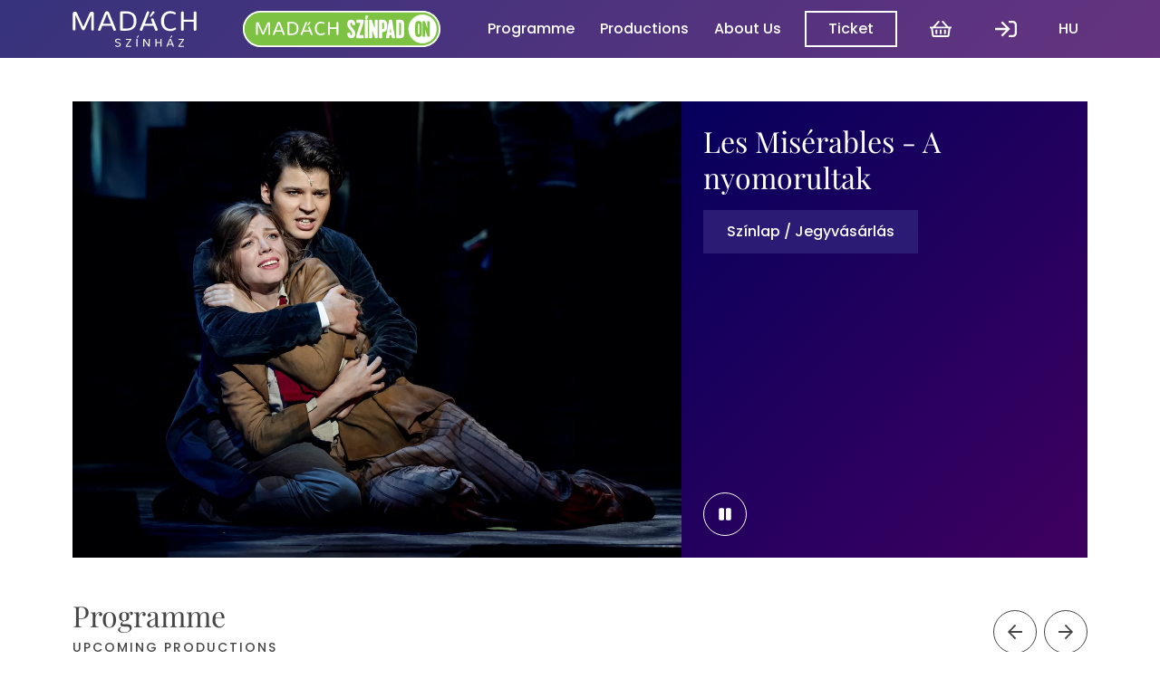

--- FILE ---
content_type: text/html; charset=utf-8
request_url: https://madachszinhaz.hu/en
body_size: 49888
content:
<!DOCTYPE html>
<html lang="hu">
  <head>
    <script id="cookieyes" type="text/javascript" src="https://cdn-cookieyes.com/client_data/6f2f25d2dd5cd6529cdaafa3/script.js"></script>

    <meta charset="utf-8" />
    <meta name="viewport" content="width=device-width, initial-scale=1.0" />
    <meta http-equiv="X-UA-Compatible" content="IE=11" />
      <title>Madách Színház</title>
    <link rel="canonical" href="https://madachszinhaz.hu/en" />
    <meta name="description" />
    <meta property="og:url" content="https://madachszinhaz.hu/en" />
    <meta property="og:locale" content="en_GB" />
    <meta property="og:title" content="Mad&#xE1;ch Sz&#xED;nh&#xE1;z" />
    <meta property="og:description" />
    <meta name="twitter:card" content="summary_large_image" />
    <meta name="twitter:title" content="" />
    <meta name="twitter:description" />
    <meta name="grecaptcha-site-key" content="6LfCmc8ZAAAAALqdUmDAsM5vHWVKbox9VF8TMW7_" />
    <meta name="google-client-id" content="1038975901668-hhormm23blfjmlhfmlqbhh07lvbice69.apps.googleusercontent.com" />
    <meta property="fb:app_id" content="3688127181249581" />
    <link rel="modulepreload" href=/1738048675/assets/js/init.js />
    <link rel="modulepreload" href=/1738048675/assets/js/core/fetch.js />
    <link rel="modulepreload" href=/1738048675/assets/js/core/http.js />
    <link rel="modulepreload" href=/1738048675/assets/js/core/cancellation.js />
    <link rel="modulepreload" href=/1738048675/assets/js/core/uri.js />
    <link rel="modulepreload" href=/1738048675/assets/js/lib/api.js />
    <link rel="modulepreload" href=/1738048675/assets/js/lib/fields.js />
    <link rel="modulepreload" href=/1738048675/assets/js/lib/i18n.js />
    <link rel="modulepreload" href=/1738048675/assets/js/lib/alert.js />
    <link rel="modulepreload" href=/1738048675/assets/js/lib/video.js />
    <link rel="modulepreload" href=/1738048675/assets/js/lib/stepper.js />
    <link rel="modulepreload" href=/1738048675/assets/js/lib/upcoming.js />
    <link rel="modulepreload" href=/1738048675/assets/js/page-base.js />
    
    <link rel="apple-touch-icon" sizes="180x180" href="/apple-touch-icon.png">
    <link rel="icon" type="image/png" sizes="32x32" href="/favicon-32x32.png">
    <link rel="icon" type="image/png" sizes="16x16" href="/favicon-16x16.png">
    <link rel="manifest" href="/site.webmanifest">
    <link rel="mask-icon" href="/safari-pinned-tab.svg" color="#3f0060">
    <meta name="msapplication-TileColor" content="#3f0060">
    <meta name="theme-color" content="#3f0060">
    <style rel="stylesheet">html,body,div,span,applet,object,iframe,h1,h2,h3,h4,h5,h6,p,blockquote,pre,a,abbr,acronym,address,big,cite,code,del,dfn,em,img,ins,kbd,q,s,samp,small,strike,strong,sub,sup,tt,var,b,u,i,center,dl,dt,dd,ol,ul,li,fieldset,form,label,legend,table,caption,tbody,tfoot,thead,tr,th,td,article,aside,canvas,details,embed,figure,figcaption,footer,header,hgroup,menu,nav,output,ruby,section,summary,time,mark,audio,video{margin:0;border:0;padding:0;vertical-align:baseline;font:inherit;font-size:100%}article,aside,details,figcaption,figure,footer,header,hgroup,menu,nav,section{display:block}html{box-sizing:border-box}body{line-height:1}a{text-decoration:none;color:currentColor}ol,ul{list-style:none}blockquote,q{quotes:none}blockquote::before,blockquote::after,q::before,q::after{content:'';content:none}table{border-collapse:collapse;border-spacing:0}textarea{resize:none}select{appearance:none;-webkit-appearance:none}input,textarea,select{margin:0;border:0;background:transparent;padding:0;font-family:inherit;font-size:inherit}button{border:0;background:transparent;cursor:pointer;padding:0;color:inherit;font-family:inherit;font-size:inherit}*,*::before,*::after{box-sizing:inherit}hr{margin:0;border:0;background:var(--cacc);height:var(--bwm)}:root{--cpri:#464646;--csec:#fff;--cacc:#c8b478;--cerr:#500;--ctrq:#00fff0;--cred:#f00;--cgrn:#3fd9c2;--cbrn:#a44e4e;--cpnk:#e577e1;--cprp:#6424eb;--cdprp:#2c1b75;--cgrn:#78c30a;--cfoc:#1a49a0;--cdbg:#f4f4f4;--cbc:#919191;--cshd:#ccc;--cfb:#3b5998;--cggl:#4285f4;--csbn0:rgba(27,38,53,0);--csbn:#1b2635;--g3xs:0.25rem;--g2xs:0.5rem;--gxs:0.75rem;--gs:1rem;--g:1.5rem;--gl:2rem;--gxl:3rem;--trxs:100ms;--trs:200ms;--trl:300ms;--trxl:500ms;--bws:0.0625rem;--bwm:0.125rem;--bwl:0.25rem;--bc:var(--cpri);--br:var(--g3xs);--mw:70rem;--mws:40rem;--tc-mw:60ch;--lhs:1;--lhm:1.25;--lhl:1.5;--ff:'Poppins', sans-serif;--ffs:'Playfair Display', serif;--fsbs:0.875rem;--fsbm:1rem;--fsbl:1.25rem;--fsts:1.25rem;--fstm:2rem;--fstl:2.5rem;--fwb:500;--fwsb:600;--fwn:400;--ib-d:3rem;--f-h:3rem;--n-h:4rem;--grad:linear-gradient(135deg, #05005c 0%, #3f0060 100%)}body{width:100%;color:var(--cpri);overflow-x:hidden}.poweredby{display:flex;flex-direction:column;align-items:flex-end;justify-content:center;opacity:0.5;text-decoration:none;color:var(--sk-c)}.poweredby span{font-size:var(--fsbs)}.poweredby svg{height:var(--g)}.workspace__body{transition:opacity 200ms ease-in-out}a{text-decoration:underline}a:hover{text-decoration:none}.main--play .icn-holder{display:flex;align-items:center;justify-content:center;width:2.5rem;height:2.5rem}.age-limit{--bw:var(--bwl);--d:2.25rem;display:inline-block;flex:0 0 var(--d);border:var(--bw) solid currentColor;border-radius:100%;width:var(--d);height:var(--d);text-align:center;line-height:calc(var(--d) - (2 * var(--bw)))}@media screen and (max-width: 50em){body{width:100%;overflow-x:hidden}}.visually-hidden{position:absolute;margin:-0.0625rem;border:0;padding:0;width:0.0625rem;height:0.0625rem;overflow:hidden;clip:rect(0 0 0 0)}.cancelled{opacity:0.5}.sec{opacity:0.75}.fltr{--c:var(--cdprp)}.fltr .img__in{background:var(--c)}.fltr .img__in::after{position:absolute;top:0;left:0;opacity:0.47;z-index:2;background:var(--c);width:100%;height:100%;content:'';mix-blend-mode:lighten}.fltr .img__in picture{z-index:1;mix-blend-mode:multiply;filter:grayscale(1);-webkit-filter:grayscale(1)}.fltr-prp{--c:var(--cprp)}.fltr-trq{--c:var(--ctrq)}.fltr-red{--c:var(--cred)}.fltr-grn{--c:var(--cgrn)}.fltr-pnk{--c:var(--cpnk)}.fltr-brn{--c:var(--cbrn)}.table-holder{width:100%;overflow-x:scroll}.table-holder--cookie{margin-left:calc(-1 * ((var(--mw) - var(--mws)) / 2));width:var(--mw);font-size:var(--fsbs)}body{line-height:var(--lhl);font-family:var(--ff);font-size:var(--fsbm);font-weight:var(--fwn)}strong{font-weight:var(--fwb)}.ttl{--f:var(--ffs);--fs:var(--fstm);line-height:var(--lhm);font-family:var(--f);font-size:var(--fs)}.ttl-xs{--f:var(--ff);--fs:var(--fsbs);--fw:var(--fwb);text-transform:uppercase;letter-spacing:0.125rem;font-weight:var(--fw)}.ttl-s{--fs:var(--fsts)}.ttl-m{--fs:var(--fstm)}.ttl-l{--fs:var(--fstl)}.critical{color:var(--cerr) !important}.sec{opacity:0.8}.bd{--fs:var(--fsbm);line-height:var(--lhl);font-family:var(--ff);font-size:var(--fs)}.bd-s{--fs:var(--fsbs)}.bd-m{--fs:var(--fsbm)}.bd-l{--fs:var(--fsbl)}.lbl{line-height:var(--lhm);font-size:var(--fsbm);font-weight:var(--fwb)}.lbl .req{font-weight:normal;font-style:italic}.txt{font-size:var(--fsbm)}.err,.hint,.tt{line-height:var(--lhm);font-size:var(--fsbs);font-weight:var(--fwb)}.err{color:var(--cerr)}*:focus>[role='tooltip'],*:hover>[role='tooltip']{line-height:var(--lhs);white-space:nowrap;font-size:var(--fsbs)}.age-limit{font-size:var(--fsbl);font-weight:var(--fwb)}.footer .ttl-s{font-family:var(--ff);font-weight:var(--fwb)}.nav a,.sub-nav a{text-decoration:none;font-weight:var(--fwb)}.chip{text-decoration:none;line-height:var(--lhs);font-size:var(--fsbs);font-weight:var(--fwb)}.section--legal{font-size:var(--fsbs)}@media screen and (max-width: 50em){.ttl-s{--fs:var(--fsbl)}.ttl-m{--fs:var(--fsts)}.ttl-l{--fs:var(--fstm)}}.contact-boxes{display:flex}.contact-boxes h3{justify-content:space-between;width:100%}.contact-boxes h3 img{width:auto;height:1.75rem}.contact-boxes>*+*{margin-left:var(--g)}.opening-hours--double dt{flex:0 0 35%}.opening-hours--double dt+dd{flex:0 0 32.5%}.opening-hours--double dd+dd{flex:0 0 32.5%}.main--contact .double{flex:2}.main--contact .name span{display:block}.main dl{display:flex;flex-wrap:wrap;border-top:var(--bws) solid var(--cshd)}.main dt,.main dd{overflow:hidden;text-overflow:ellipsis}.main dt{flex:0 0 35%;border-bottom:var(--bws) solid var(--cshd);padding:var(--g2xs) 0;font-weight:var(--fwb)}.main dt.email{flex:0 0 25%}.main dt.email+dd{flex:0 0 75%}.main dd{flex:0 0 65%;border-bottom:var(--bws) solid var(--cshd);padding:var(--g2xs) 0;text-align:right}.map{position:relative;z-index:1;width:100%;height:25rem}@media screen and (max-width: 50em){.contact-boxes{flex-direction:column}.contact-boxes>*+*{margin-top:var(--g);margin-left:0}.opening-hours--double dt{flex:0 0 100%}.opening-hours--double dt+dd{flex:0 0 100%;border-bottom:0;padding:var(--g2xs) 0 0}.opening-hours--double dd+dd{flex:0 0 100%}.main--contact dt{flex:0 0 100%;border-bottom:0;padding:var(--g2xs) 0 0;font-weight:var(--fwb)}.main--contact dt.email{flex:0 0 100%}.main--contact dd{flex:0 0 100%;text-align:left}}.cnt{--w:var(--mw);margin-right:auto;margin-left:auto;width:100%;max-width:var(--w);box-sizing:border-box}.cnt-s{--w:var(--mws)}@media screen and (max-width: 70em){.cnt{padding-right:var(--gs);padding-left:var(--gs)}}.grd{--col:4;--gap:0;display:grid;min-width:0;min-height:0;gap:var(--gap);grid-template-columns:repeat(var(--col), 1fr)}.grd>*{min-width:0}.grd-2{--col:2}.grd-3{--col:3}.grd-5{--col:5}.grd-2xs{--gap:var(--g2xs, 0.5rem)}.grd-xs{--gap:var(--gxs, 0.75rem)}.grd-s{--gap:var(--gs, 1rem)}.grd-m{--gap:var(--g, 1.5rem)}.grd-l{--gap:var(--gl, 2rem)}.grd-xl{--gap:var(--gxl, 3rem)}.grd-2xl{--gap:var(--g2xl, 4.5rem)}.s2{grid-column:span 2}@media screen and (max-width: 60em){.grd{--col:2}.grd-3{--col:1}.grd-5{--col:4}}@media screen and (max-width: 50em){.grd-5{--col:3}}@media screen and (max-width: 40em){.grd{--col:1}.grd-5{--col:2}}@media screen and (max-width: 22em){.grd-5{--col:1}}.main{padding-bottom:var(--gxl)}.main-nobottom{padding-bottom:0}.main-nophoto{padding-top:calc(var(--n-h) + var(--gxl))}.main-grad{background:var(--grad)}.main--schedule .filter{margin-top:var(--n-h)}.main--szinpadon .section--banner{margin-top:0}.prices{width:100%}.prices tr td:nth-child(1){text-align:left}.prices th,.prices td{padding:var(--g2xs) var(--g2xs);text-align:center}.prices thead th{color:var(--csec);font-weight:var(--fwb)}.prices th{vertical-align:middle}.prices td{white-space:nowrap}table thead tr{background:var(--grad)}table tbody tr:nth-child(2n + 2) td{background:var(--cdbg)}@media screen and (max-width: 50em){.prices{font-size:var(--fsbs)}}.section{position:relative}[class^='stk']>*{margin-top:0;margin-bottom:0}[class^='hstk']>*{margin-right:0;margin-left:0}.stk,.hstk{--spc:0;display:flex;justify-content:flex-start}.stk{flex-direction:column}.stk>*+*{margin-top:var(--spc)}.hstk>*+*{margin-left:var(--spc)}.hstk-swipe{overflow-x:scroll;overflow-y:hidden;scroll-snap-type:x mandatory;-webkit-scroll-snap-type:x mandatory;scrollbar-width:none;-ms-overflow-style:none;-webkit-overflow-scrolling:touch}.hstk-swipe::-webkit-scrollbar{display:none}.hstk-swipe>*{flex-basis:100%;flex-grow:0;flex-shrink:0;scroll-snap-align:start}.stk-2xs,.hstk-2xs{--spc:var(--g2xs, 0.5rem)}.stk-xs,.hstk-xs{--spc:var(--gxs, 0.75rem)}.stk-s,.hstk-s{--spc:var(--gs, 1rem)}.stk-m,.hstk-m{--spc:var(--g, 1.5rem)}.stk-l,.hstk-l{--spc:var(--gl, 2rem)}.stk-xl,.hstk-xl{--spc:var(--gxl, 3rem)}.stk-2xl,.hstk-2xl{--spc:var(--g2xl, 4.5rem)}.fill{flex:1}.fill-2{flex:2}.ai-fs{align-items:flex-start}.ai-c{align-items:center}.ai-fe{align-items:flex-end}.ai-s{align-items:stretch}.jc-fs{justify-content:flex-start}.jc-c{justify-content:center}.jc-fe{justify-content:flex-end}.jc-sb{justify-content:space-between}.split-top{margin-bottom:auto !important}.split-right{margin-left:auto !important}.split-bottom{margin-top:auto !important}.split-left{margin-right:auto !important}@media screen and (max-width: 50em){.hstk-swipe li{scroll-snap-align:center}}.txt{max-width:var(--tc-mw)}.txt>*+*{margin-top:var(--gs)}.txt>*+.ttl{margin-top:var(--gl)}.txt .block--gallery{display:block;position:relative;width:100%}.txt .block--gallery .img{position:relative;z-index:1}.txt .block--gallery .info{position:absolute;right:0;bottom:0;z-index:2;background:var(--csec);padding:0 var(--gs)}.txt .block--wide{margin-left:calc(-0.25 * var(--tc-mw));width:calc(1.5 * var(--tc-mw));max-width:calc(--mw)}.txt .block--full{margin-left:calc(-1 * ((var(--mw) - var(--mws)) / 2));width:var(--mw)}.txt .block--stream-test{background:var(--grad);padding:var(--g)}.txt figcaption{opacity:0.75;font-size:var(--fsbm)}.txt ul,.txt ol{--ls:square;padding-left:var(--g)}.txt ul li,.txt ol li{padding-left:var(--gxs);list-style:var(--ls)}.txt ul li+li,.txt ol li+li{margin-top:var(--g2xs)}.txt ol{--ls:decimal}.txt table{width:100%}.txt table th,.txt table td{padding:var(--g2xs) var(--gs)}.txt table thead th{background:var(--grad);text-align:left;color:var(--csec);font-weight:var(--fwb)}.txt table tbody tr:nth-child(2n + 2) td{background:var(--cdbg)}.txt .bandwidth td,.txt .bandwidth th{width:33.3333%}.txt .bandwidth td:nth-child(2),.txt .bandwidth th:nth-child(2){text-align:center}.txt .bandwidth td:nth-child(3),.txt .bandwidth th:nth-child(3){text-align:right}.txt .gallery{display:grid;padding-left:0;grid-template-columns:repeat(4, 1fr);gap:var(--g2xs)}.txt .gallery li{padding-left:0;list-style:none}.txt .gallery li+li{margin-top:0}@media screen and (max-width: 50em){.txt .block--wide{margin-left:0;width:100%;max-width:100%}.txt .block--full{margin-left:0;width:100%}.txt .gallery{grid-template-columns:repeat(2, 1fr)}}.btn{--bw:var(--bwm);--bc:var(--cdprp);--bg:var(--cdprp);--h:var(--gxl);--c:var(--csec);display:inline-block;transition:opacity var(--trs) ease-in-out,border-color var(--trs) ease-in-out,box-shadow var(--trs) ease-in-out,background-color var(--trs) ease-in-out,color var(--trs) ease-in-out;border:var(--bw) solid var(--bc);border-radius:0;background:var(--bg);padding:0 var(--g);min-width:var(--h);height:var(--h);text-decoration:none;line-height:calc(var(--h) - var(--bw) - var(--bw));white-space:nowrap;color:var(--c);box-sizing:border-box}.btn__in{display:flex;align-items:center;justify-content:center}.btn .icn-holder{flex-basis:0 0 var(--g)}.btn .lbl{line-height:calc(var(--h) - var(--bw) - var(--bw))}.btn .icn-holder+.lbl{margin-left:var(--g2xs)}.btn .lbl+.icn-holder{margin-left:var(--g2xs)}.btn:focus,.btn:hover{--bc:var(--cdprp);--bg:var(--csec);--c:var(--cdprp)}.btn:focus{outline:0;box-shadow:0 0 0 var(--bws) var(--cdprp)}.btn-grn{--bc:var(--cgrn);--bg:var(--cgrn);--c:var(--csec)}.btn-grn:focus,.btn-grn:hover{--bc:var(--cgrn);--bg:var(--csec);--c:var(--cgrn)}.btn-hlw{--bc:var(--csec);--bg:transparent;--c:var(--csec)}.btn-hlw:focus,.btn-hlw:hover{--bc:var(--csec)}.btn-hlw-dprp{--bc:var(--cdprp);--c:var(--cdprp)}.btn-hlw-dprp:focus,.btn-hlw-dprp:hover{--bc:var(--cdprp);--bg:rgba(44,27,117,0.25);--c:var(--cdprp)}.btn-dis{--bc:var(--cbc);--bg:transparent;--c:var(--cbc);cursor:not-allowed}.btn-dis:hover{--bc:var(--cbc);--bg:transparent;--c:var(--cbc)}.btn[disabled]{--bc:var(--cdbg);--bg:var(--cbc);--c:var(--cdbg);pointer-events:none}@media screen and (max-width: 50em){.btn{padding:0 var(--gxs);width:100%}}.ibtn{--ib-tds:var(--trxs);--ib-bg:transparent;--ib-d:var(--gxl);display:inline-block;position:relative;flex:0 0 var(--ib-d);transition:box-shadow var(--trxs) ease-in-out;border-radius:100%;width:var(--ib-d);height:var(--ib-d);color:inherit}.ibtn .icn{position:absolute;top:50%;left:50%;transform:translate(-50%, -50%)}.ibtn .tt{top:100%;transform:translateX(-50%)}.ibtn::after{position:absolute;top:0;left:0;transition:opacity var(--trs) ease-in-out;opacity:0;border-radius:100%;background:currentColor;width:100%;height:100%;content:''}.ibtn:focus,.ibtn:hover{outline:0}.ibtn:focus::after,.ibtn:hover::after{opacity:0.5}.ibtn:focus{box-shadow:0 0 0 var(--bwm) var(--cdprp)}.ibtn-sec{border:var(--bws) solid currentColor;background:transparent;color:currentColor}.ibtn-s{--ib-d:var(--gl)}.icn{--i-d:var(--g);display:block;width:var(--i-d);height:var(--i-d)}.icn-xs{--i-d:var(--gxs)}.icn-s{--i-d:var(--gs)}.icn-l{--i-d:var(--gl)}.icn-xl{--i-d:var(--gxl)}.img,.md{--im-r:100%;--im-h-s:1.1;--im-bg:var(--cpri);--im-trd:var(--trxl);display:block;width:100%;overflow:hidden}.img .in,.img__in,.md .in,.md__in{display:block;position:relative;background:var(--im-bg);padding-top:var(--im-r);height:0}.img a,.md a{transform:translateZ(0);transition:transform var(--im-trd) ease-in-out}.img a:focus,.img a:hover,.md a:focus,.md a:hover{transform:translateZ(0) scale(var(--im-h-s))}.img iframe,.img video,.img img,.img picture,.md iframe,.md video,.md img,.md picture{display:block;position:absolute;top:50%;left:50%;transform:translate(-50%, -50%);width:100%;height:100%;object-fit:cover}.img *:focus,.md *:focus{outline:0}.img-01,.md-01{--im-r:10%}.img-015,.md-015{--im-r:15%}.img-03,.md-03{--im-r:30%}.img-05,.md-05{--im-r:50%}.img-05625,.md-05625{--im-r:56.25%}.img-066,.md-066{--im-r:66.6666%}.img-075,.md-075{--im-r:75%}.img-133,.md-133{--im-r:133%}.img-14,.md-14{--im-r:140%}.img-15,.md-15{--im-r:150%}.p-img img,.p-img picture{top:0;left:0;transform:none}.md-holder{position:relative}.md-holder .hidden-btn{z-index:2}.md-holder .md{z-index:1}.nav-item a{text-decoration:none}.nav-item .btn{--h:2.5rem}.nav-item .ibtn:focus{box-shadow:0 0 0 var(--bwm) var(--csec)}.nav-item--logo a,.nav-item--szinpadon a{display:flex;position:relative;border-radius:var(--br);width:var(--w);height:var(--h)}.nav-item--logo a::before,.nav-item--logo a::after,.nav-item--szinpadon a::before,.nav-item--szinpadon a::after{position:absolute;top:calc(-1 * var(--bwl));left:calc(-1 * var(--bwl));transition:opacity var(--trs) ease-in-out;opacity:0;border-radius:var(--br);width:calc(100% + (2 * var(--bwl)));height:calc(100% + (2 * var(--bwl)));content:''}.nav-item--logo a::before,.nav-item--szinpadon a::before{border:var(--bwm) solid var(--csec)}.nav-item--logo a::after,.nav-item--szinpadon a::after{background:currentColor}.nav-item--logo a:focus::after,.nav-item--logo a:hover::after,.nav-item--szinpadon a:focus::after,.nav-item--szinpadon a:hover::after{opacity:0.5}.nav-item--logo a:focus,.nav-item--szinpadon a:focus{outline:0}.nav-item--logo a:focus::before,.nav-item--szinpadon a:focus::before{opacity:1}.nav-item--logo{--w:8.625rem;--h:2.5rem;--br:var(--g3xs)}.nav-item--logo a{display:block;position:relative}.nav-item--logo svg{display:block;height:2.5rem}.nav-item--szinpadon{--w:13.625rem;--h:2.5rem;--br:calc(var(--h) + (2 * var(--bwm)));margin-left:auto}.nav-item--szinpadon img{display:block;position:relative;z-index:3;width:var(--w);height:var(--h)}.nav-item--szinpadon .bd{margin-left:var(--g2xs)}.nav-item--link{line-height:var(--gxl)}.nav-item--link a{display:block;position:relative;padding-right:0.125rem;padding-left:0.125rem;overflow:hidden;line-height:2rem}.nav-item--link a::after{position:absolute;bottom:var(--bwm);left:50%;transform:translateX(-50%) scaleX(0);transition:transform var(--trs) ease-in-out;background:var(--csec);width:calc(100% - (2 * var(--bwm)));height:var(--bwm);content:''}.nav-item--link a:focus::after,.nav-item--link a:hover::after{transform:translateX(-50%) scaleX(1)}.nav-item--link a:focus{outline:0;box-shadow:0 0 0 var(--bwm) var(--csec)}.nav-item--link-szinpadon{display:none}.nav-item--link-first{margin-left:auto}.nav-item--i18n a{position:relative;display:block;border:var(--bwm) solid transparent;padding:var(--bwm) var(--g2xs)}.nav-item--i18n a::after{position:absolute;top:0;left:0;opacity:0;background:currentColor;width:100%;height:100%;content:''}.nav-item--i18n a:focus::after,.nav-item--i18n a:hover::after{opacity:0.25}.nav-item--i18n a:focus{outline:0;border-color:var(--csec)}.nav-item--ibtn{display:block;height:var(--gxl)}.nav-item--ibtn .ibtn{height:var(--gxl)}.nav-item--toggle{display:none}@media screen and (max-width: 68em){.nav-item--szinpadon{display:none}.nav-item--link{margin-left:var(--spc)}.nav-item--link-szinpadon{display:block;margin-left:auto}}@media screen and (max-width: 60em){.nav-item{order:4}.nav-item--logo{align-self:flex-start;order:1;margin:calc((var(--n-h) - var(--gxl)) / 2) 0}.nav-item--btn,.nav-item--link{flex:0 0 100%;margin-left:0;text-align:center}.nav-item--btn a::after,.nav-item--link a::after{content:none}.nav-item--i18n,.nav-item--ibtn{display:flex;justify-content:center;margin-left:0}.nav-item--ibtn{flex:0 0 33.3333%}.nav-item--ibtn-toggle,.nav-item--ibtn-cart{flex:0 0 var(--gxl);align-self:flex-start}.nav-item--ibtn-toggle{order:2;margin:calc((var(--n-h) - var(--gxl)) / 2) 0}.nav-item--ibtn-cart{order:1;margin:calc((var(--n-h) - var(--gxl)) / 2) 0}.nav-item--toggle{display:flex;flex:0 0 var(--gxl);align-self:flex-start;margin-top:calc((var(--n-h) - var(--gxl)) / 2);margin-bottom:calc((var(--n-h) - var(--gxl)) / 2);margin-left:var(--g2xs)}}.nav-link{--h:var(--gxl);display:inline-block;position:relative;transition:box-shadow var(--trs) ease-in-out,background-color var(--trs) ease-in-out;padding:0 var(--gs) 0 0;text-decoration:none;line-height:var(--h);white-space:nowrap}.nav-link .icn{transition:transform var(--trs) ease-in-out}.nav-link span{display:flex;height:var(--h);line-height:var(--h)}.nav-link::before,.nav-link::after{position:absolute;left:calc(-1 * var(--g2xs));opacity:0;transition:opacity var(--trs) ease-in-out;width:calc(100% + var(--g2xs));content:''}.nav-link::before{top:50%;transform:translate(0, -50%);border:var(--bwm) solid currentColor;height:calc(var(--gl) + (2 * var(--bwm)))}.nav-link::after{top:50%;transform:translate(0, -50%);background:currentColor;height:var(--gl)}.nav-link:focus .icn,.nav-link:hover .icn{transform:translateX(var(--g2xs))}.nav-link:focus::after,.nav-link:hover::after{opacity:0.25}.nav-link:focus{outline:0}.nav-link:focus::before{opacity:1}.nav-link--back{padding:0 var(--g2xs) 0 var(--gs)}.nav-link--back:hover .icn{transform:translateX(calc(-1 * var(--g2xs)))}.skip-link{position:fixed;top:0;left:0;transform:translateY(-100%);z-index:998;background:var(--cdprp);width:100%;height:3rem;text-align:center;line-height:3rem;color:var(--csec);font-weight:700}.skip-link:focus{transform:translateY(0)}*:focus>[role='tooltip'],*:hover>[role='tooltip']{--bg:var(--cdprp);--p:var(--g2xs);--c:var(--csec);--s:0.375rem;position:absolute;top:100%;left:50%;transform:translateX(-50%);margin:0;background:var(--bg);padding:calc(var(--p) / 2) var(--p);width:auto;height:auto;overflow:visible;color:var(--c);clip:auto;pointer-events:none}*:focus>[role='tooltip']::after,*:hover>[role='tooltip']::after{position:absolute;top:0;left:50%;transform:translate(-50%, calc(-1 * var(--s)));z-index:1;border-width:0 var(--s) var(--s);border-style:solid;border-color:transparent transparent var(--bg);width:0;height:0;content:''}.cookie{position:fixed;bottom:0;z-index:15;background:var(--grad);width:100%;color:var(--csec)}.cookie .in{display:block;padding:var(--gs)}.date{display:flex;flex-direction:column}.date .ttl{margin:0;line-height:1}.dialog{position:fixed;top:0;left:0;z-index:11;width:100%;height:100%}.dialog .sep{background:var(--cacc);width:var(--gxl)}.dialog .in{top:50%;left:50%;transform:translate(-50%, -50%);z-index:2;margin:auto;background:var(--csec);padding:var(--g);max-width:var(--mws);height:auto;max-height:100vh;box-sizing:border-box}.dialog .ol{opacity:0.8;z-index:1;background:var(--cdprp)}.hdg{display:flex;flex-direction:column}.hdg-xpd{align-items:center}.hdg-xpd .line{transition:transform var(--trl) ease-in-out}.hdg-xpd .line-1{transform:translateY(calc(var(--gs) - var(--g3xs)))}.hdg-xpd hr{transition:opacity var(--trs) ease-in-out;opacity:0;margin:var(--gs) 0;width:var(--gxl)}.hdg-xpd .line-2{transform:translateY(calc(-1 * (var(--gs) - var(--g3xs))))}.card:focus .hdg-xpd .line,.card:hover .hdg-xpd .line{transform:translateY(0)}.card:focus .hdg-xpd hr,.card:hover .hdg-xpd hr{opacity:1}.msg{border:var(--bws) solid var(--cdprp);padding:var(--gs)}.msg .icn{flex:0 0 var(--gl)}.pagination .lbl{line-height:var(--gxl)}.pagination .fld{flex-direction:row}.pagination .fld__in{margin-top:0;margin-left:var(--gxs)}@media screen and (max-width: 50em){.pagination .hstk{flex-wrap:wrap}.pagination .hstk>*{flex-basis:calc((100% - var(--gs)) / 2);flex-grow:0;flex-shrink:0}.pagination .hstk>*:nth-child(3),.pagination .hstk>*:nth-child(4){margin-top:var(--gs)}}.section-header{--pd:var(--gxs);display:flex;flex-direction:column}.section-header .in{display:flex;align-items:flex-end}.section-header .in>*+*{margin-left:var(--pd)}.section-header .hdg{display:flex;flex-direction:column}.section-header .hdg>*{line-height:var(--lhs)}.section-header .hdg>*+*{margin-top:var(--pd)}.section-header hr{margin-top:var(--pd);width:100%}@media screen and (max-width: 50em){.section-header .hdg>*{line-height:var(--lhm)}}.stepper{display:flex;height:var(--gxl)}.stepper>*+*{margin-left:var(--g2xs)}.banner{background:var(--grad);color:var(--csec)}.banner a{text-decoration:none}.banner--szinpadon>.hstk{align-items:stretch}.banner--szinpadon .col{display:flex;flex-direction:column;padding:var(--g) 0}.banner--szinpadon .col>.stk{flex:1}.banner--szinpadon .col--logo{background:rgba(255,255,255,0.1)}.banner--szinpadon .logo{display:block;width:16.35rem;height:3rem}.banner--home>.hstk{align-items:stretch}.banner--home .col{display:flex;flex-direction:column;padding:var(--g)}.banner--home .col>.stk{flex:1}.banner--home .col--logo{position:relative;background:rgba(255,255,255,0.1)}.banner--home .col--logo>*{position:relative;z-index:2}.banner--home .col--logo::before{position:absolute;top:calc(2 * var(--bwm));left:calc(2 * var(--bwm));transition:var(--tds) opacity ease-in-out;opacity:0;border:var(--bwm) solid var(--csec);width:calc(100% - (4 * var(--bwm)));height:calc(100% - (4 * var(--bwm)));content:'';box-sizing:border-box}.banner--home .col--logo:focus{outline:0}.banner--home .col--logo:focus::before{opacity:1}.banner--home .logo{display:block;width:16.35rem;height:3rem}.banner--playbill>.hstk{padding:var(--g)}.banner--playbill .img{flex:0 0 10rem}.banner--playbill .data{display:flex;flex-direction:column}.banner--playbill .data>.stk{flex:1}.banner--playbill .szinpadon-info{display:flex;background:rgba(255,255,255,0.1);padding:var(--gxs) var(--g)}.banner--playbill .logo{display:block;width:10.9rem;height:2rem}@media screen and (max-width: 50em){.banner--playbill>.hstk{padding:var(--g)}.banner--playbill .img{flex:0 0 14rem;max-width:10rem}.banner--playbill .szinpadon-info{--spc:var(--g2xs);padding:var(--g) var(--g) var(--g2xs) var(--g)}}.billing-form-dialog{display:flex;position:fixed;top:0;left:0;flex-direction:column;justify-content:center;transition:opacity var(--trl) ease-in-out,visibility var(--trl) ease-in-out;z-index:11;background:rgba(0,0,0,0.75);width:100%;height:100%}.billing-form-dialog .in{position:relative;background:var(--csec);padding:var(--g)}.billing-form-dialog .hstk--billing-form-nav{margin-top:0;padding-right:calc(var(--gxl) + var(--gs))}.billing-form-dialog .ibtn--close{position:absolute;top:var(--g);right:var(--g)}.billing-form-dialog .btn{margin-top:var(--gs);width:100%}.billing-form-dialog[hidden]{visibility:hidden;opacity:0}.billing-form__nav{display:flex;border:var(--bwm) solid var(--cdprp)}.billing-form__nav button{flex:1;line-height:2.5rem;font-weight:var(--fwb)}.billing-form__nav button[selected]{background:var(--cdprp);color:var(--csec)}.billing-form__address{margin-top:var(--gs)}.card{--shd-s:var(--gxs);--shd-c:var(--cshd);--pd:var(--gs);display:block;position:relative;transition:box-shadow var(--trs) ease-in-out;width:100%;text-decoration:none}.card .in{z-index:2;padding:var(--pd)}.card .in>*{z-index:2}.card .ttl-s{width:100%;overflow:hidden;text-overflow:ellipsis}.card hr{transform:scale(0.2, 1);transition:transform var(--trl) ease-in-out;width:100%;transform-origin:left center}.card .img{position:relative;z-index:1}.card:focus,.card:hover{box-shadow:0 0 var(--shd-s) var(--shd-c)}.card:focus hr,.card:hover hr{transform:scale(1)}.card:focus .nav-link,.card:hover .nav-link{opacity:1}.card:focus{outline:0;box-shadow:0 0 0 var(--bwm) currentColor}.card--promo,.card--page{color:var(--csec)}.card--promo hr,.card--page hr{width:var(--gxl);transform-origin:center center}.card--promo .logo--szinpadon,.card--page .logo--szinpadon{display:block;width:10.9rem;height:var(--gl)}.card--promo .line{position:relative;padding:var(--g2xs) var(--gxs)}.card--promo .line::before{position:absolute;top:0;left:0;z-index:-1;opacity:0.8;background:var(--grad);width:100%;height:100%;content:''}.card--schedule{transition:color var(--trl) ease-in-out;border-left:var(--bwm) solid var(--cbc);width:100%;text-align:left;color:var(--cpri)}.card--schedule .in::before{transition:opacity var(--trl) ease-in-out;z-index:1;background:var(--csec)}.card--schedule .logo--szinpadon{display:block;width:10.9rem;height:var(--gl)}.card--schedule .info{display:flex;flex-direction:column}.card--schedule:hover{color:var(--csec)}.card--schedule:hover .in::before{opacity:0}.card--schedule-play .date{display:flex;flex-direction:column}.card--schedule-play .date .ttl{margin:0;line-height:1}.card--schedule-play .btn{position:relative;z-index:4}.card--schedule-play .hidden-btn{position:absolute;top:0;left:0;z-index:3;margin:0;width:100%;height:100%}.card--schedule-play:hover{color:var(--cpri)}.card--schedule-play:hover .in::before{opacity:1}.card--news{transition:box-shadow var(--trl) ease-in-out;background:var(--csec)}.card--news .card__date{position:relative;z-index:2;margin-top:calc(-1 * (var(--g) + var(--pd)));margin-left:calc(-1 * var(--pd));background:var(--csec);padding:0 var(--pd);line-height:var(--g)}.card--rentable{position:relative}.card--rentable a{text-decoration:none}.card--rentable .cover{position:relative}.card--rentable .cover .img{position:relative;z-index:1}.card--rentable .cover .img img{transition:filter 200ms ease-in-out, opacity 200ms ease-in-out}.card--rentable .cover .buttons{display:flex;position:absolute;top:0;left:0;flex-direction:column;justify-content:center;transition:opacity 200ms ease-in-out;opacity:0;z-index:2;background:rgba(0,0,0,0.5);padding:var(--gs);width:100%;height:100%;box-sizing:border-box}.card--rentable .cover .buttons .btn{width:100%}.card--rentable:hover .cover .img img{opacity:0.5;filter:blur(0.3125rem) saturate(0)}.card--rentable:hover .cover .buttons{opacity:1}.card--media{text-align:left}.card--blurry{position:relative}.card--blurry .img img{transform:translate3d(-50%, -50%, 0);transition:transform var(--trl) ease-in-out,filter var(--trs) ease-in-out;will-change:filter;filter:blur(0);-webkit-filter:blur(0)}.card--blurry .fltr img{filter:grayscale(1) blur(0);-webkit-filter:grayscale(1) blur(0)}.card--blurry::before{position:absolute;top:calc(2 * var(--bwm));left:calc(2 * var(--bwm));opacity:0;z-index:2;border:var(--bwm) solid var(--csec);width:calc(100% - (4 * var(--bwm)));height:calc(100% - (4 * var(--bwm)));content:''}.card--blurry:focus .img img,.card--blurry:hover .img img{transform:translate3d(-50%, -50%, 0) scale(1.1);filter:blur(var(--g3xs));-webkit-filter:blur(var(--g3xs))}.card--blurry:focus .fltr img,.card--blurry:hover .fltr img{transform:translate3d(-50%, -50%, 0) scale(1.1);filter:grayscale(1) blur(var(--g3xs));-webkit-filter:grayscale(1) blur(var(--g3xs))}.card--blurry:focus::before{opacity:1}@media screen and (max-width: 50em){.card--rentable .cover .buttons{display:none}.card--company .in,.card--news .in{padding-right:0;padding-bottom:0;padding-left:0}.card--news .card__date{margin-left:0;padding-left:0}.card:focus,.card:hover{box-shadow:none}}.details{display:block;position:relative;background:var(--grad);padding:var(--g);color:var(--csec)}.details .img{flex:0 0 20%}.details .logo{height:var(--g)}.details .lead{flex:1;max-width:75%}.details--home{transition:opacity var(--trs) ease-in-out;margin-top:var(--g);height:auto;overflow:hidden}.details--home[hidden]{opacity:0;margin-top:0;height:0}.details--buy-tickets{padding-top:calc(var(--n-h) + var(--g))}@media screen and (max-width: 50em){.details{display:flex;padding:var(--gs)}.details--home{flex-direction:column-reverse;margin-left:calc(-1 * var(--gs));width:100vw}.details--home .in{position:static}.details--home .info{position:static;margin-left:0}.details--home .ibtn{position:absolute;top:var(--gs);right:var(--gs)}.details--home .lead{max-width:100%}.details--home .img{position:relative;z-index:2;width:100%}.details--home::before{background:var(--grad)}.details--buy-tickets{flex-direction:column-reverse;padding-top:calc(var(--n-h) + var(--gxl))}.details--buy-tickets .in{padding-top:var(--g)}.details--buy-tickets .info{margin-left:0}.details--buy-tickets .lead{max-width:100%}.details--buy-tickets .img{position:relative;z-index:2;width:100%}.details--buy-tickets::before{z-index:2;background:var(--grad)}.slide--buy-tickets .details--buy-tickets .in{padding-top:var(--g)}}.faq-item[open] .icn{transform:rotateZ(180deg);transition:transform 200ms ease-in-out}.question{outline:none;cursor:pointer;list-style:none}.question::-webkit-details-marker{display:none}.answer{margin-top:var(--g)}.footer{color:var(--cpri)}.footer .probatabla{display:block;margin-top:-0.25rem;background:rgba(255,255,255,0.25);padding:0.25rem 0.5rem}.footer a:not(.nav-link):not(.logo):not(.ibtn){position:relative;text-decoration:none}.footer a:not(.nav-link):not(.logo):not(.ibtn)::before{position:absolute;top:calc(-2 * var(--bwm));left:calc(-2 * var(--bwm));opacity:0;border:var(--bwm) solid currentColor;width:calc(100% + (4 * var(--bwm)));height:calc(100% + (4 * var(--bwm)));content:''}.footer a:not(.nav-link):not(.logo):not(.ibtn):hover{text-decoration:underline}.footer a:not(.nav-link):not(.logo):not(.ibtn):focus{outline:0}.footer a:not(.nav-link):not(.logo):not(.ibtn):focus::before{opacity:1}.footer .logo{display:flex;position:relative;border-radius:var(--br);width:var(--w);height:var(--h)}.footer .logo::before,.footer .logo::after{position:absolute;top:calc(-1 * var(--bwl));left:calc(-1 * var(--bwl));transition:opacity var(--trs) ease-in-out;opacity:0;border-radius:var(--br);width:calc(100% + (2 * var(--bwl)));height:calc(100% + (2 * var(--bwl)));content:''}.footer .logo::before{border:var(--bwm) solid var(--csec)}.footer .logo::after{background:currentColor}.footer .logo:focus::after,.footer .logo:hover::after{opacity:0.5}.footer .logo:focus{outline:0}.footer .logo:focus::before{opacity:1}.footer .partners img{display:block;width:auto;max-height:3rem}.footer .sec{opacity:0.6}.footer .logo{display:block;width:auto;height:3rem}.footer .logo svg{display:block;height:3rem}.footer__bottom{position:relative;overflow:hidden;color:var(--csec)}.footer__bottom hr{opacity:0.25;background:var(--csec)}.footer__bottom>*{position:relative;z-index:2}.footer .section--follow-us{background:var(--cdbg);padding:var(--gxl) 0;color:#111}.footer .section--contact{padding-top:var(--gxl)}.footer .section--contact .section-header .hdg{flex-direction:row;width:100%}.footer .section--contact .section-header .hdg .ttl{flex:1}.footer .section--contact .section-header .hdg>*+*{margin-top:0}.footer .section--contact .helpdesk{background:rgba(255,255,255,0.1);padding:var(--gs);width:100%}.footer .section--misc{padding-top:var(--g);padding-bottom:var(--gxl)}.footer .section--misc>*{position:relative;z-index:2}.footer .section--misc .grd{width:100%}.footer .newsletter{grid-column-start:1;grid-column-end:3}.footer dl{margin-bottom:calc(-1 * var(--gxs))}.footer dl dd{margin-bottom:var(--gxs)}.footer .img--bg{z-index:1}.footer .img--bg .img__in{padding-top:0}.footer .img--bg .img__in img{z-index:1}.footer .img--bg .img__in::before{top:auto;bottom:0;z-index:2;background:radial-gradient(circle, rgba(0,0,0,0.25) 25%, rgba(100,36,235,0.75) 100%);height:200%}.footer .img--bg::before{z-index:3;background:linear-gradient(90deg, rgba(17,17,17,0.8) 0%, rgba(17,17,17,0) 100%)}.footer .img--bg::after{z-index:3;background:linear-gradient(180deg, rgba(17,17,17,0.8) 0%, rgba(17,17,17,0) 100%)}.footer .social .img{position:relative;z-index:1}.footer .social .box__title{position:relative;z-index:2;margin-top:calc(-1 * var(--g));background:var(--cdbg);padding:0 var(--g2xs) 0 0;line-height:2rem}@media screen and (max-width: 40em){.footer .newsletter{grid-column-end:auto}.footer .section--contact .section-header .hdg{flex-direction:column}}@media screen and (max-width: 50em){.footer .logo{margin:auto}.footer .logo+.box{width:100%}.footer .probatabla{margin-top:var(--spc)}.footer .box.helpdesk>.hstk{align-items:flex-start}.footer .box.helpdesk>.hstk>.hstk>span>.hstk{align-items:flex-start}.footer .section-header .ttl-m{margin-bottom:var(--g)}.footer .section-header .hdg{align-items:flex-start}.footer .section--misc>.cnt>.hstk{align-items:flex-start}}.gallery,.player{display:flex;position:fixed;top:0;left:0;flex-direction:column;z-index:100;background:rgba(0,0,0,0.75);width:100%;height:100%;color:var(--csec);backdrop-filter:blur(var(--gs));-webkit-backdrop-filter:blur(var(--gs))}.gallery-header,.player-header{background:var(--grad);height:var(--n-h)}.gallery-header .hstk,.player-header .hstk{height:var(--n-h)}.gallery-body,.player-body{display:flex;position:relative;flex:1;flex-direction:column}.gallery-body .slides,.player-body .slides{flex:1}.gallery-slide{position:relative;z-index:1}.gallery-slide img{position:absolute;top:50%;left:50%;transform:translate(-50%, -50%);z-index:1;max-width:50rem;width:100%;max-height:calc(100% - 2 * var(--gxl));height:100%;object-fit:contain}.gallery-slide::after{position:absolute;top:0;left:0;z-index:2;width:100%;height:100%;content:''}.gallery-navigation .ibtn{position:absolute;top:50%;transform:translateY(-50%);z-index:2}.gallery-navigation .ibtn--prev{left:var(--gs)}.gallery-navigation .ibtn--next{right:var(--gs)}.player .md-holder{position:absolute;top:50%;left:50%;transform:translate(-50%, -50%);width:100%;max-width:60rem}.player .md-holder svg{width:3rem;height:3rem}@media screen and (max-width: 50em){.gallery-header .title,.player-header .title{display:none}.gallery-slide .img{width:calc(100% - 2 * var(--gs));height:calc(100% - 2 * var(--gs))}}.live{position:fixed;top:calc(var(--n-h) + var(--g));right:0;z-index:10;background:var(--grad);width:100%;max-width:25rem;color:var(--csec)}.live a{text-decoration:none}.live .ibtn{position:absolute;top:0;right:0}.live .img{flex:0 0 30%}.live .logo{width:6rem;height:2rem}.live__details{padding:var(--gs) var(--gs) var(--gs) 0}.masthead{position:relative;text-align:center;color:var(--csec)}.masthead>.in{display:flex;flex-direction:column;justify-content:flex-end;z-index:2;padding-top:var(--n-h)}.masthead .headline{display:flex;flex:1;flex-direction:column;align-items:center;justify-content:center}.masthead .headline>*+*{margin-top:var(--gs)}.masthead .img{position:relative;z-index:1}.masthead .sep-masthead{flex:0 0 var(--bwm);width:var(--gxl)}.masthead--sub-nav .in{padding-top:calc(var(--n-h) + var(--gxl))}.filter{position:relative;padding:var(--g) 0}.filter>*{position:relative;z-index:2}.filter .fld__in{margin-top:0}.filter::before{opacity:1;z-index:1;background:var(--grad);backdrop-filter:blur(var(--g));-webkit-backdrop-filter:blur(var(--g))}.filter .fld--checkbox{align-self:center}.masthead+.filter{margin-top:0}@media screen and (max-width: 64em){.masthead .in{position:relative}.masthead .headline{flex-basis:calc(30vw - var(--n-h) - var(--g));flex-grow:0;flex-shrink:0}.masthead .img{position:absolute;top:0;left:0}.masthead .filter{background:var(--grad)}}@media screen and (max-width: 50em){.masthead .in{position:relative}.masthead .headline{flex-basis:calc(100vw - var(--n-h) - var(--g));flex-grow:0;flex-shrink:0}.masthead .img{position:absolute;top:0;left:0}.masthead .filter{background:var(--grad)}.masthead--sub-nav .headline{flex-basis:calc(100vw - var(--n-h) - var(--gxl))}}.nav{position:fixed;top:0;z-index:10;padding:calc((var(--n-h) - var(--gxl)) / 2) 0;width:100%;height:var(--n-h);color:var(--csec)}.nav>*{position:relative;z-index:2}.nav .ibtn-holder,.nav .link-holder{display:block;position:relative}.nav .ibtn-holder .cart-counter,.nav .link-holder .cart-counter{position:absolute;top:0;right:0;z-index:2;border-radius:var(--g3xs);background:var(--cred);padding:var(--g3xs);line-height:var(--fsbs);font-size:var(--fsbs);font-weight:var(--fwb);pointer-events:none}.nav .ibtn-holder{width:var(--gxl);height:var(--gxl)}.nav .ibtn-holder .ibtn{position:relative;z-index:1}.nav .link-holder{height:2.5rem}.nav .link-holder a{position:relative;z-index:1}.nav::after{position:absolute;top:0;left:0;transform:translateY(0);transition:transform var(--trs) ease-in-out,opacity var(--trs) ease-in-out;opacity:0.8;background:var(--grad);width:100%;height:100%;content:'';backdrop-filter:blur(var(--gxl));-webkit-backdrop-filter:blur(var(--gxl))}@media screen and (max-width: 60em){.nav{transition:height var(--trs) ease-in-out;padding:0;width:100%;height:var(--n-h);overflow:hidden}.nav>.cnt{flex-wrap:wrap;align-content:flex-start;height:100vh}.nav .nav-item{order:5}.nav .nav-item--logo{order:1}.nav .nav-item--ibtn{margin-left:var(--g2xs)}.nav .nav-item--toggle{order:3}.nav .nav-item--ibtn-cart{order:2}.nav .nav-item--i18n{flex:0 0 100%}.nav .nav-item--btn{flex:0 0 auto;order:2;margin-left:auto}.nav[open]{height:100%}.nav--logged-in .nav-item--szinpadon{margin-left:auto}.nav--logged-in .nav-item--link-first{margin-left:auto}.nav--logged-in .nav-item--toggle{margin-left:var(--gxs)}.nav--logged-in .nav-item--i18n{flex:0 0 33.3333%}}@media screen and (max-width: 25em){.nav .nav-item--ibtn-cart{order:4}}.play-cast{display:block;position:relative;background:var(--grad);padding:var(--g);color:var(--csec)}.row .promo{margin-left:var(---g2xs);color:var(--cred)}.row--cart,.row--buy-tickets,.row--order{border-bottom:var(--bws) solid var(--cbc)}.row--cart .fld,.row--buy-tickets .fld,.row--order .fld{flex-direction:row;align-items:center}.row--cart .fld .lbl,.row--buy-tickets .fld .lbl,.row--order .fld .lbl{opacity:0.8}.row--cart .fld__in,.row--buy-tickets .fld__in,.row--order .fld__in{margin-top:0;margin-left:var(--g2xs)}.row--cart,.row--order{padding:var(--g2xs) 0}.row--cart .price,.row--order .price{flex:0 0 6rem;text-align:right;font-weight:var(--fwb)}.row--buy-tickets{padding:var(--g) 0}.row--day .rows{border-left:var(--bwm) solid var(--cbc);padding-left:var(--g)}.row--schedule{position:relative;transition:color var(--trs) ease-in-out;overflow:hidden}.row--schedule .in{position:relative;z-index:4;padding:var(--g)}.row--schedule .in>*{position:relative;z-index:2}.row--schedule .date{align-items:flex-end;transition:opacity var(--trs) ease-in-out;opacity:0;width:4.5rem}.row--schedule .date>*{margin-right:var(--g2xs);width:4rem;text-align:center}.row--schedule .m-date{display:block;margin-bottom:var(--g2xs)}.row--schedule .info{position:relative;flex:1}.row--schedule .logo{height:var(--g)}.row--schedule .nav-link{margin-top:0;margin-left:calc(-1 * var(--g2xs))}.row--schedule .cast{width:100%}.row--schedule::before{transition:opacity var(--trs) ease-in-out;opacity:0;z-index:2;background:var(--grad)}.row--schedule::after{transition:opacity var(--trs) ease-in-out;opacity:0;top:0.5rem !important;left:0.5rem !important;z-index:3;background:#fff;width:calc(100% - 1rem) !important;height:calc(100% - 1rem) !important}.row--schedule:focus-within .in .date,.row--schedule:hover .in .date{opacity:1}.row--schedule:focus-within::before,.row--schedule:focus-within::after,.row--schedule:hover::before,.row--schedule:hover::after{opacity:1}.row--cart-sum .placeholder{flex:0 0 var(--gxl)}.rows--buy-tickets li:last-child .row{border:0}.rows--day{position:relative}.rows--day::before{position:absolute;top:var(--g);left:6rem;z-index:2;background:var(--cbc);width:var(--bwm);height:calc(100% - (2 * var(--g)));content:''}.rows--day>*{position:relative;z-index:1}.rows--day li:first-child .date{opacity:1}@media screen and (max-width: 50em){.row--cart>.hstk{--spc:var(--gs);flex-wrap:wrap}.row--cart .title-holder{flex-basis:calc(100% - 4rem);order:1}.row--cart .ibtn{order:2}.row--cart .fld{flex:0 0 5.5rem;flex-direction:column;order:3;margin-top:var(--gs);margin-left:0}.row--cart .fld__in{margin-left:0}.row--cart .price{flex-basis:calc(100% - 6.5rem);flex-grow:0;flex-shrink:0;order:4;margin-top:var(--gs)}.row--order>.hstk{flex-wrap:wrap}.row--order .details-holder{flex:0 0 100%}.row--order .qty{margin-left:0}.row--buy-tickets>.hstk{--spc:var(--gs);flex-wrap:wrap}.row--buy-tickets .date-holder{flex:0 0 3rem}.row--buy-tickets .details-holder{flex-basis:calc(100% - 4rem);flex-grow:0;flex-shrink:0}.row--buy-tickets .price{flex:0 0 100%;margin-top:var(--gs);margin-left:0;padding-left:4rem}.row--buy-tickets .fld{flex:0 0 5.5rem;flex-direction:column;margin-top:var(--gs);margin-left:0}.row--buy-tickets .fld .lbl{display:none}.row--buy-tickets .fld__in{margin-top:0;margin-left:0}.row--buy-tickets .btn{flex-basis:calc(100% - 6.5rem);flex-grow:0;flex-shrink:0;margin-top:var(--gs)}.row--schedule .in{padding:0}.row--schedule .hstk-m,.row--schedule .stk-m{--spc:var(--gxs)}.row--schedule:hover{color:var(--cpri)}.row--schedule:hover .in .btn{--bc:var(--cdprp);--bg:var(--cdprp);--c:var(--csec)}.row--schedule:hover .in .btn-hlw{--bc:var(--cdprp);--bg:transparent;--c:var(--cdprp)}.row--schedule:hover::before{opacity:0}.rows--schedule li+li,.rows--day li+li{margin-top:var(--gxl)}.rows--day{position:relative}.rows--day::before{content:none}}.slide{position:relative;color:var(--csec)}.slide .sep-slide{flex:0 0 var(--gxl);margin-top:var(--g2xs)}.slide--home{display:flex}.slide--home .slide-img,.slide--home .slide-content{display:block}.slide--home .slide-img{flex:0 0 60%}.slide--home .slide-img .img{display:block}.slide--home .slide-content{flex:0 0 40%;background:var(--grad);padding:var(--g) var(--g) calc(2 * var(--g) + var(--gxl)) var(--g);font-size:var(--fsbm)}.slide--home .btn-holder{display:block}.slide--play .in{display:flex;flex-direction:column;z-index:2}.slide--play .in>.cnt{position:relative;flex:1;z-index:2;padding-top:var(--g);padding-bottom:var(--g)}.slide--play .in .txt{line-height:var(--lhm)}.slide--play .in::before{z-index:1;background:linear-gradient(180deg, rgba(0,0,0,0) 65%, rgba(0,0,0,0.5) 100%)}.slide--play .img{position:relative;z-index:1}.slide--szinpadon>.in{position:relative;z-index:2;padding-top:calc(var(--n-h) + var(--gxl))}.slide--szinpadon>.in>.buttons,.slide--szinpadon>.in>.cnt{position:relative;z-index:2}.slide--szinpadon>.in .buttons{margin-top:var(--g);padding:var(--g) 0}.slide--szinpadon>.in::before{z-index:1;background:linear-gradient(90deg, rgba(0,0,0,0.5) 0%, rgba(0,0,0,0) 100%)}.slide--szinpadon .logo{display:block}.slide--szinpadon .logo--szinpadon{width:21.8rem;height:4rem}.slide--szinpadon .logo--ibm{width:4rem;height:1.6rem}.slide--szinpadon .md-holder{position:relative;width:100%}.slide--szinpadon .md-holder .hidden-btn{z-index:2}.slide--szinpadon .md-holder .hidden-btn .play{width:var(--gxl);height:var(--gxl)}.slide--szinpadon .md-holder .md{position:relative;z-index:1}.slide--szinpadon .img{z-index:1}.slide--review .in>*{position:relative;z-index:2}.slide--review .in::before{opacity:0.5;z-index:1;background:#111}@media screen and (max-width: 50em){.slide--home{flex-direction:column}.slide--home .slide-img,.slide--home .slide-content{display:block}.slide--home .slide-img{flex:0 0 auto}.slide--home .slide-content{flex:1;padding:var(--g);max-height:20rem;overflow:hidden}.slide--play{display:flex;flex-direction:column-reverse}.slide--play>.in{position:relative;color:var(--cpri)}.slide--play>.in::before{content:none}.slide--play .ttl-l{--fs:var(--fsts)}.slide--play .sep-slide{display:none}.slide--play .stk,.slide--play .hstk{--spc:var(--g2xs)}.slide--play .p-img picture{width:110%;height:110%}.slide--buy-tickets>.in::before{background:var(--grad)}.slide--szinpadon{display:flex;flex-direction:column-reverse;padding-top:var(--n-h)}.slide--szinpadon>.in{position:relative;background:var(--grad);padding-top:calc(var(--g))}}.main--szinpadon{padding-bottom:var(--gxl)}.main--szinpadon .section--hero+.section--banner{margin-top:var(--gxl)}.main--home .slideshow .stepper{position:absolute;right:var(--g);bottom:var(--g);z-index:2;color:var(--csec)}.main--home .slideshow .ibtn--toggle-play{position:absolute;right:calc(40% - var(--gxl) - var(--g));bottom:var(--g);z-index:2;color:var(--csec)}.main--home .slideshow .ibtn--toggle-play .in--paused{display:block}.main--home .slideshow .ibtn--toggle-play .in--playing{display:none}.main--home .slideshow .ibtn--toggle-play[data-playing] .in--paused{display:none}.main--home .slideshow .ibtn--toggle-play[data-playing] .in--playing{display:block}.slideshow{position:relative;overflow:hidden}.slideshow__nav{position:absolute;right:50%;bottom:var(--g);transform:translateX(calc(var(--mw) / 2));z-index:2;width:calc((3 * var(--gxl)) + var(--g2xs) + var(--gxs));color:var(--csec)}.slideshow__nav .counter{flex:0 0 var(--gxl);text-align:center}.slideshow .slides{position:relative;z-index:1}.slideshow .slides li{flex:0 0 100%}@media screen and (max-width: 50em){.main--home .slideshow .stepper{top:calc(100vw - (3 * var(--gs)));justify-content:space-between;transform:translateY(-100%);width:calc(100% - 2 * var(--g))}.main--home .slideshow .ibtn--toggle-play{top:var(--g);right:var(--g)}}.sub-nav{position:fixed;top:var(--n-h);left:0;z-index:9;background:var(--csbn);width:100%;height:var(--gxl);color:var(--csec)}.sub-nav .hstk{align-items:center;padding-left:var(--bwl);height:var(--gxl)}.sub-nav a{display:block;position:relative;text-decoration:none;line-height:var(--lhm);white-space:nowrap}.sub-nav a::before{position:absolute;top:calc(-2 * var(--bwm));left:calc(-2 * var(--bwm));opacity:0;border:var(--bwm) solid currentColor;width:calc(100% + (4 * var(--bwm)));height:calc(100% + (4 * var(--bwm)));content:''}.sub-nav a:hover{text-decoration:underline}.sub-nav a:focus{outline:0}.sub-nav a:focus::before{opacity:1}.sub-nav .cnt{height:var(--gxl);overflow:hidden}.sub-nav .cnt::before{position:absolute;right:0;left:auto;background:linear-gradient(90deg, var(--csbn0) 0%, var(--csbn) 100%);width:var(--gxl)}.ticket{background-color:#edede7;background-image:radial-gradient(circle at center, #fff 0.1875rem, transparent 0.25rem),radial-gradient(circle at center, #fff 0.1875rem, transparent 0.25rem);background-repeat:repeat-x;background-position:center -0.375rem,center calc(100% + 0.375rem);background-size:0.875rem 0.75rem}.ticket .ticket-details{padding:var(--gs) var(--gs) 0}.ticket .btn-holder{border-top:var(--bwm) dashed var(--csec);padding:var(--gs)}.ticket .btn-holder .btn{width:100%}input:not([type='checkbox']):not([type='radio']),textarea,select,.fld .box{border:var(--bwm) solid var(--f-bc);border-radius:var(--f-br);background:var(--f-bg);color:var(--f-c)}input:not([type='checkbox']):not([type='radio']),textarea,select{padding-left:var(--gxs);width:100%;font-family:inherit;font-size:var(--fsbm)}input:not([type='checkbox']):not([type='radio']):disabled,textarea:disabled,select:disabled{opacity:0.5}input:not([type='checkbox']):not([type='radio']):focus,textarea:focus,select:focus{outline:0}input:not([type='checkbox']):not([type='radio']),select{height:var(--f-h);line-height:calc(var(--f-h) - (2 * var(--bws)))}input:not([type='checkbox']):not([type='radio']){padding-right:var(--gxs)}input[type='password'],select{padding-right:var(--gl)}input[type='radio']:checked+.box::after,input[type='checkbox']:checked+.box::after{transform:translate(-50%, -50%) scale(1);opacity:1}.fld .box{--b-br:0;--b-m-d:var(--gs);--c-d:2rem;display:block;position:relative;flex:0 0 var(--c-d);border-radius:var(--b-br);width:var(--c-d);height:var(--c-d)}.fld .box::after{position:absolute;top:50%;left:50%;transform:translate(-50%, -50%) scale(2);transition:opacity 200ms ease-in-out, transform 200ms ease-in-out;opacity:0;border-radius:var(--b-br);background:var(--f-c);width:var(--b-m-d);height:var(--b-m-d);content:''}textarea{--f-mh:12rem;padding-top:var(--gxs);padding-bottom:var(--gxs);height:var(--f-mh)}.section--form .sep{display:flex;position:relative;justify-content:center}.section--form .sep>span{position:relative;z-index:2;background:var(--csec);padding:0 var(--g2xs)}.section--form .sep::after{position:absolute;top:50%;left:0;transform:translateY(-50%);opacity:0.5;background:var(--cpri);width:100%;height:var(--bwm);content:''}.fld{--b-br:0;--f-bg:transparent;--f-bc:var(--cbc);--f-c:var(--cpri);display:flex;flex-direction:column;color:var(--f-c)}.fld ::placeholder{opacity:0.75;color:var(--f-c)}.fld__in{display:block;position:relative;margin-top:var(--g3xs)}.fld .lbl{display:flex;align-items:flex-end}.fld .lbl a{text-decoration:underline}.fld .lbl a:hover{text-decoration:none}.fld .lbl .cntr{margin-left:auto}.fld .lbl .req{margin-left:0.5ch}.fld .info{display:flex;flex-direction:column}.fld .err,.fld .hint{margin-top:var(--g3xs)}.fld .err{color:var(--cerr)}.fld .hint{opacity:1}.fld .additional{position:absolute;top:50%;right:0;transform:translateY(-50%);width:var(--gl);height:var(--gl)}.fld .additional>.icn,.fld .additional>.ibtn{position:absolute;top:50%;left:50%;transform:translate(-50%, -50%)}.fld-choose{position:relative;border:var(--bwm) solid var(--csec);height:var(--f-h);color:var(--csec)}.fld-choose .item{position:relative;cursor:pointer}.fld-choose .item+.item{border-left:var(--bwm) solid var(--csec)}.fld-choose .bd{display:block;padding:0 var(--gs);width:100%;height:calc(var(--f-h) - (2 * var(--bws)));text-align:center;line-height:calc(var(--f-h) - (2 * var(--bws)));box-sizing:border-box}.fld-choose img{display:block;position:absolute;top:50%;left:50%;transform:translate(-50%, -50%);width:100%;max-width:8rem}.fld-choose input:checked+.bd{background:var(--csec);color:var(--cdprp)}.fld-choose::before{position:absolute;top:calc(-3 * var(--bwm));left:calc(-3 * var(--bwm));opacity:0;z-index:0;border:var(--bwm) solid var(--csec);width:calc(100% + (6 * var(--bwm)));height:calc(100% + (6 * var(--bwm)));content:''}.fld-choose:focus-within::before{opacity:1}.fld--password input{position:relative;z-index:1}.fld--password input[type='password']~.additional .ibtn--show{opacity:1;pointer-events:initial}.fld--password input[type='text']~.additional .ibtn--hide{opacity:1;pointer-events:initial}.fld--password .additional{z-index:2}.fld--password .additional .ibtn{opacity:0;pointer-events:none}.fld--select .fld__in{width:100%}.fld--select select{position:relative;z-index:1;width:100%;font-size:var(--fsbs)}.fld--select .additional{z-index:2;pointer-events:none}.fld--checkbox label,.fld--radio label{display:flex;align-items:center}.fld--checkbox .lbl,.fld--radio .lbl{display:block;flex:1;align-items:flex-end}.fld--checkbox .fld__in,.fld--radio .fld__in{margin-top:0}.fld--checkbox .box,.fld--radio .box{margin-right:var(--g2xs);margin-left:0;border-radius:var(--b-br)}.fld--checkbox a,.fld--radio a{text-decoration:underline}.fld--checkbox a:hover,.fld--radio a:hover{text-decoration:none}.fld--radio .box{--b-br:100%}.fld--options>.lbl{margin-bottom:var(--g2xs)}.fld--options .fld__in{display:flex;flex-wrap:wrap;margin-top:calc(-1 * var(--g2xs))}.fld--options .fld__in .lbl span{display:block;transition:background-color var(--trs) ease-in-out;margin-top:var(--g2xs);margin-right:var(--g2xs);border:var(--bws) solid var(--f-bc);border-radius:var(--g3xs);background:var(--csec);cursor:pointer;padding:var(--g2xs) var(--gxs);width:100%;text-align:center;white-space:nowrap;color:var(--f-c)}.fld--options .fld__in .lbl input:checked+span{background:var(--cpri);color:var(--csec)}.fld--options .fld__in .lbl:focus-within span,.fld--options .fld__in .lbl:hover span{background:var(--cpri);color:var(--csec)}.fld--options .fld__in .lbl:focus-within span{box-shadow:0 0 0 var(--bwl) var(--cfoc)}.fld--sec{--f-bg:transparent;--f-bc:var(--csec);--f-c:var(--csec)}.fld--sec option{color:var(--cpri)}.fld .fld__in{position:relative}.fld .fld__in>*{position:relative;z-index:1}.fld .fld__in .additional{position:absolute;z-index:0}.fld .fld__in::before{position:absolute;top:calc(-2 * var(--bwm));left:calc(-2 * var(--bwm));opacity:0;z-index:0;border:var(--bwm) solid var(--cdprp);width:calc(100% + (4 * var(--bwm)));height:calc(100% + (4 * var(--bwm)));content:''}.fld:focus-within .fld__in::before{opacity:1}.fld--checkbox{position:relative;cursor:pointer}.fld--checkbox>*{position:relative;z-index:1}.fld--checkbox .fld__in input{position:absolute}.fld--checkbox .fld__in::before{display:none}.fld--checkbox::before{position:absolute;top:calc(-2 * var(--bwm));left:calc(-2 * var(--bwm));opacity:0;z-index:0;border:var(--bwm) solid var(--cdprp);width:calc(100% + (4 * var(--bwm)));height:calc(100% + (4 * var(--bwm)));content:''}.fld--checkbox:focus-within::before{opacity:1}.fld--sec .fld__in::before{border-color:var(--csec)}.main{position:relative;overflow:hidden}.main--distributor{padding-top:var(--n-h)}.main--profile>.in,.main--login>.in,.main--form>.in,.main--cart>.in,.main--order>.in{position:relative;z-index:2;background:var(--csec);padding:var(--gxl)}.main--cart>.in,.main--order>.in{padding:0}.main--person{overflow:initial}.side>.stk{position:sticky;position:-webkit-sticky;top:calc(var(--n-h) + var(--gxl))}.empty-order{padding:var(--g)}.section--cta .in{z-index:2}.section--cta .img{position:relative;z-index:1}.section--cta .img picture{height:120%}.section--vouchers{background:var(--cdbg);padding:var(--gxl) 0}.section--vouchers .hstk{margin-right:var(--gxl);margin-left:var(--gxl)}.section--interactive-area{background:var(--grad);padding:calc(var(--n-h) + var(--gxl)) var(--gxl) var(--gxl) var(--gxl);color:var(--csec)}.section--interactive-area .logo{display:block;width:13.625rem;height:2.5rem}.section--interactive-area>*{position:relative;z-index:2}.section--interactive-area .player-area{display:flex}.section--interactive-area .player-area[chat-closed] .stream-chat{flex:0;margin-left:0}.section--interactive-area .stream-player{flex-basis:calc(100vw - (2 * var(--gxl)) - var(--g) - 20rem);flex-grow:0;flex-shrink:0;height:calc((100vw - (2 * var(--gxl)) - var(--g) - 20rem) * 0.5625)}.section--interactive-area .stream-chat{flex:0 0 20rem;margin-left:var(--g)}.section--interactive-area .player-message{display:flex;flex-direction:column;min-height:30rem;text-align:center}.section--interactive-area .player-message>.stk{flex:1}.section--interactive-area .player-message>.stk p{max-width:75%}.section--interactive-area::before{z-index:1;background:linear-gradient(180deg, rgba(17,17,17,0.8) 0%, rgba(17,17,17,0) 100%)}.section--feedback{position:relative}.section--feedback>.in{display:flex;flex-direction:column;justify-content:center;z-index:3;padding-top:var(--n-h);color:var(--csec);box-sizing:border-box}.section--feedback .sep-masthead{width:var(--gxl)}.section--feedback>.img{z-index:1}.section--feedback .fld{--f-c:var(--csec)}.section--form .nav-link-holder{position:absolute;top:0;left:0;transform:translate(calc(-1 * var(--gxl)), calc(-1 * (2 * var(--gxl))));color:var(--csec)}.section--cart{padding:var(--gxl) 0 var(--gxl) var(--gxl)}.section--order{padding:var(--gxl) var(--gxl) 0 var(--gxl)}.section--cart-summary,.section--order-summary{display:flex;background:var(--cdbg);padding:var(--gxl)}.section--cart-summary>.stk,.section--order-summary>.stk{width:100%}.section--cart-summary dt,.section--order-summary dt{flex:0 0 60%}.section--cart-summary dd,.section--order-summary dd{flex:0 0 40%}.section--order-summary .payment-logos{display:block;width:50%}.section--reviews{position:relative;height:30vw;overflow:hidden}.section--reviews .slides{position:relative;z-index:3}.section--reviews .slideshow__nav{z-index:4}.section--reviews .slide{height:30vw}.section--reviews .p-bg{position:absolute;top:0;left:0;height:30vw}.section--reviews .p-bg img{display:block;width:100%;height:100%}.section--reviews .p-bg-0{z-index:1;width:130vw}.section--reviews .p-bg-1{opacity:0.5;z-index:2;width:160vw}.section--live{margin-top:0;background:var(--grad);padding-top:var(--g);padding-bottom:var(--g);color:var(--csec)}.section--live .img{flex:0 0 20%}.hstk-swipe--3 li{flex-basis:calc((100% - (2 * var(--spc))) / 3)}.hstk-swipe--5 li{flex-basis:calc((100% - (4 * var(--spc))) / 5)}.hstk-swipe--auto li{flex-basis:auto}.hstk-swipe--cards{padding-top:var(--gxs);padding-bottom:var(--gxs)}.btn--facebook{--bc:var(--cfb);--bg:var(--cfb)}.btn--google{--bc:var(--cggl);--bg:var(--cggl)}.btn--google .icn-holder{border-radius:var(--g3xs);background:var(--csec);padding:var(--g3xs);width:var(--g);height:var(--g);box-sizing:content-box}.icn--nav span{display:block;position:absolute;top:50%;left:50%;transform:translate3d(-50%, -50%, 0);transition:transform var(--trs) ease-in-out;background:currentColor;width:100%;height:var(--bwm);transform-origin:center}.icn--nav span:nth-child(1){transform:translate3d(-50%, calc(-50% - var(--g2xs)), 0)}.icn--nav span:nth-child(3){transform:translate3d(-50%, calc(-50% + var(--g2xs)), 0)}.nav[open] .icn--nav span:nth-child(1){transform:translate3d(-50%, -50%, 0) rotateZ(45deg)}.nav[open] .icn--nav span:nth-child(2){transform:translate3d(-50%, -50%, 0) rotateY(90deg)}.nav[open] .icn--nav span:nth-child(3){transform:translate3d(-50%, -50%, 0) rotateZ(-45deg)}.role+.role{margin-top:var(--g2xs);border-top:var(--bws) solid var(--cshd);padding-top:var(--g2xs)}.row-link{text-decoration:none}.row-link:hover{text-decoration:underline}.logo--otpay{display:block;height:var(--gxl)}.logo--masterpass{display:block;height:var(--gl)}.logo--dev svg,.logo--dev img{display:block;height:var(--g)}.ttl--logo img{height:var(--g)}.show-details .img{flex:0 0 25%}.show-details .logo{height:var(--g)}.payment-logos{display:block;margin-right:auto;margin-left:auto;width:100%}@media screen and (max-width: 64em){.main--form .nav-link-holder{transform:translate(calc(-1 * var(--gs)), calc(-1 * (var(--gs) + var(--gxl))))}.main--profile>.in,.main--login>.in,.main--form>.in{padding:var(--gs)}.main--profile .img,.main--login .img,.main--form .img{display:none}.hstk-swipe--cards{padding:var(--gxs) 0}.hstk-swipe--auto,.hstk-swipe--cards{margin-left:calc(-1 * var(--gs));padding-left:var(--gs);width:100vw}.hstk-swipe--3 li{flex-basis:25%}.hstk-swipe--5 li{flex-basis:25%}.section--interactive-area{padding:calc(var(--n-h) + var(--gs)) var(--gs) var(--gs) var(--gs)}.section--interactive-area .player-area{flex-direction:column}.section--interactive-area .stream-player{flex-basis:calc((100vw - (2 * var(--gs))) * 0.5625)}.section--interactive-area .stream-chat{flex-basis:calc((100vw - (2 * var(--gs))) * 0.5625);margin-top:var(--g);margin-left:0}}@media screen and (max-width: 50em){.main--person .hstk.m-fd-c.ai-c{align-items:flex-start}.main--cart>.hstk{--spc:var(--g)}.main--order>.stk{--spc:var(--g)}.main--buy-tickets{padding-top:calc(var(--n-h) + var(--gxl))}.main--play{padding-top:var(--n-h)}.main--play>.stk-xl{--spc:var(--gs)}.main--play>.stk-xl>.hstk-xl{--spc:var(--gs)}.main--ticket-info dl{font-size:var(--fsbs)}.main--ticket-info dt{flex:0 0 45%}.main--ticket-info dd{flex:0 0 55%}.section--cart,.section--order{padding:var(--g) var(--gs) 0 var(--gs)}.section--cart-summary,.section--order-summary{padding:var(--g) var(--gs)}.section--order-summary .payment-logos{width:100%}.section--interactive-area .player-area{display:flex}.section--interactive-area::before{z-index:1;background:linear-gradient(180deg, rgba(17,17,17,0.8) 0%, rgba(17,17,17,0) 100%)}.section--interactive-area[chat-closed] .chat-holder{flex:0;margin-left:0}.section--live .img{width:100%;min-width:16rem;max-width:25rem}.section--reviews{height:100vw}.section--reviews .slide{height:100vw}.section--reviews .p-bg{height:100vw}.section--feedback>.in{position:relative;padding:calc(var(--n-h) + var(--gxl)) 0 var(--gxl)}.section--ticket-list{margin-top:0}.hstk-swipe--3 li{flex-basis:40%}.hstk-swipe--5 li{flex-basis:40%}}@media screen and (max-width: 30em){.hstk-swipe--3 li{flex-basis:70%}.hstk-swipe--5 li{flex-basis:70%}}body[fullscreen] .main{padding-bottom:0}body[fullscreen] .nav,body[fullscreen] .section-play-data,body[fullscreen] .footer{display:none}body[fullscreen] .section--interactive-area{display:block;padding-top:var(--gxl);height:100vh}body[locked]{height:100%;overflow:hidden}.ql-indent-1{margin-left:var(--g)}[hidden]{display:none}.ta-l{text-align:left}.ta-c{text-align:center}.ta-r{text-align:right}.tt-uc{text-transform:uppercase}.ls{letter-spacing:0.125rem}.c-pri{color:var(--cpri)}.c-sec{color:var(--csec)}.c-acc{color:var(--cacc)}.c-red{color:var(--cred)}.c-prp{color:var(--cprp)}.c-dprp{color:var(--cdprp)}.ff-p{font-family:var(--ff)}.fw-n{font-weight:var(--fwn)}.fw-b{font-weight:var(--fwb)}.abs-fill,.abs-fill-b::before,.abs-fill-a::after{position:absolute;top:0;left:0;width:100%;height:100%}.abs-fill-b::before,.abs-fill-a::after{content:''}@media screen and (min-width: 50.0625em){.no-desktop{display:none !important}}@media screen and (max-width: 50em){.m-fd-c{flex-direction:column}.m-fd-c>*+*{margin-top:var(--spc);margin-left:0 !important}.m-fd-cr{flex-direction:column-reverse}.m-fd-cr>*:nth-child(1){margin-bottom:0}.m-fd-cr>*+*{margin-bottom:var(--spc);margin-left:0 !important}.no-mobile{display:none !important}}
</style>
    <noscript><link rel="stylesheet" href="https://fonts.googleapis.com/css?family=Playfair+Display:400,400i" /></noscript><script async>(function(){var i,f,fs,l;if(!document.fonts){l=document.createElement('link');l.setAttribute('rel','stylesheet');l.setAttribute('href','https://fonts.googleapis.com/css?family=Playfair+Display:400,400i');document.head.appendChild(l);}else{fs=[{"family":"Playfair Display","source":"url(https://fonts.gstatic.com/s/playfairdisplay/v40/nuFRD-vYSZviVYUb_rj3ij__anPXDTnCjmHKM4nYO7KN_qiTXtHA-Q.woff2)","style":"italic","weight":400,"unicodeRange":"U\u002B0000-00FF, U\u002B0131, U\u002B0152-0153, U\u002B02BB-02BC, U\u002B02C6, U\u002B02DA, U\u002B02DC, U\u002B0304, U\u002B0308, U\u002B0329, U\u002B2000-206F, U\u002B20AC, U\u002B2122, U\u002B2191, U\u002B2193, U\u002B2212, U\u002B2215, U\u002BFEFF, U\u002BFFFD","display":"block"},{"family":"Playfair Display","source":"url(https://fonts.gstatic.com/s/playfairdisplay/v40/nuFvD-vYSZviVYUb_rj3ij__anPXJzDwcbmjWBN2PKdFvXDZbtPY_Q.woff2)","style":"normal","weight":400,"unicodeRange":"U\u002B0100-02BA, U\u002B02BD-02C5, U\u002B02C7-02CC, U\u002B02CE-02D7, U\u002B02DD-02FF, U\u002B0304, U\u002B0308, U\u002B0329, U\u002B1D00-1DBF, U\u002B1E00-1E9F, U\u002B1EF2-1EFF, U\u002B2020, U\u002B20A0-20AB, U\u002B20AD-20C0, U\u002B2113, U\u002B2C60-2C7F, U\u002BA720-A7FF","display":"block"},{"family":"Playfair Display","source":"url(https://fonts.gstatic.com/s/playfairdisplay/v40/nuFvD-vYSZviVYUb_rj3ij__anPXJzDwcbmjWBN2PKdFvXDYbtPY_Q.woff2)","style":"normal","weight":400,"unicodeRange":"U\u002B0102-0103, U\u002B0110-0111, U\u002B0128-0129, U\u002B0168-0169, U\u002B01A0-01A1, U\u002B01AF-01B0, U\u002B0300-0301, U\u002B0303-0304, U\u002B0308-0309, U\u002B0323, U\u002B0329, U\u002B1EA0-1EF9, U\u002B20AB","display":"block"},{"family":"Playfair Display","source":"url(https://fonts.gstatic.com/s/playfairdisplay/v40/nuFvD-vYSZviVYUb_rj3ij__anPXJzDwcbmjWBN2PKdFvXDTbtPY_Q.woff2)","style":"normal","weight":400,"unicodeRange":"U\u002B0301, U\u002B0400-045F, U\u002B0490-0491, U\u002B04B0-04B1, U\u002B2116","display":"block"},{"family":"Playfair Display","source":"url(https://fonts.gstatic.com/s/playfairdisplay/v40/nuFRD-vYSZviVYUb_rj3ij__anPXDTnCjmHKM4nYO7KN_qiTXtXA-W2r.woff2)","style":"italic","weight":400,"unicodeRange":"U\u002B0301, U\u002B0400-045F, U\u002B0490-0491, U\u002B04B0-04B1, U\u002B2116","display":"block"},{"family":"Playfair Display","source":"url(https://fonts.gstatic.com/s/playfairdisplay/v40/nuFRD-vYSZviVYUb_rj3ij__anPXDTnCjmHKM4nYO7KN_qiTXt7A-W2r.woff2)","style":"italic","weight":400,"unicodeRange":"U\u002B0102-0103, U\u002B0110-0111, U\u002B0128-0129, U\u002B0168-0169, U\u002B01A0-01A1, U\u002B01AF-01B0, U\u002B0300-0301, U\u002B0303-0304, U\u002B0308-0309, U\u002B0323, U\u002B0329, U\u002B1EA0-1EF9, U\u002B20AB","display":"block"},{"family":"Playfair Display","source":"url(https://fonts.gstatic.com/s/playfairdisplay/v40/nuFRD-vYSZviVYUb_rj3ij__anPXDTnCjmHKM4nYO7KN_qiTXt_A-W2r.woff2)","style":"italic","weight":400,"unicodeRange":"U\u002B0100-02BA, U\u002B02BD-02C5, U\u002B02C7-02CC, U\u002B02CE-02D7, U\u002B02DD-02FF, U\u002B0304, U\u002B0308, U\u002B0329, U\u002B1D00-1DBF, U\u002B1E00-1E9F, U\u002B1EF2-1EFF, U\u002B2020, U\u002B20A0-20AB, U\u002B20AD-20C0, U\u002B2113, U\u002B2C60-2C7F, U\u002BA720-A7FF","display":"block"},{"family":"Playfair Display","source":"url(https://fonts.gstatic.com/s/playfairdisplay/v40/nuFvD-vYSZviVYUb_rj3ij__anPXJzDwcbmjWBN2PKdFvXDXbtM.woff2)","style":"normal","weight":400,"unicodeRange":"U\u002B0000-00FF, U\u002B0131, U\u002B0152-0153, U\u002B02BB-02BC, U\u002B02C6, U\u002B02DA, U\u002B02DC, U\u002B0304, U\u002B0308, U\u002B0329, U\u002B2000-206F, U\u002B20AC, U\u002B2122, U\u002B2191, U\u002B2193, U\u002B2212, U\u002B2215, U\u002BFEFF, U\u002BFFFD","display":"block"}];for(i=0;i<fs.length;++i){f=fs[i];document.fonts.add(new FontFace(f.family,f.source,f));}}}())</script>
    <noscript><link rel="stylesheet" href="https://fonts.googleapis.com/css?family=Poppins:400,400i,500" /></noscript><script async>(function(){var i,f,fs,l;if(!document.fonts){l=document.createElement('link');l.setAttribute('rel','stylesheet');l.setAttribute('href','https://fonts.googleapis.com/css?family=Poppins:400,400i,500');document.head.appendChild(l);}else{fs=[{"family":"Poppins","source":"url(https://fonts.gstatic.com/s/poppins/v24/pxiGyp8kv8JHgFVrJJLufntAKPY.woff2)","style":"italic","weight":400,"unicodeRange":"U\u002B0100-02BA, U\u002B02BD-02C5, U\u002B02C7-02CC, U\u002B02CE-02D7, U\u002B02DD-02FF, U\u002B0304, U\u002B0308, U\u002B0329, U\u002B1D00-1DBF, U\u002B1E00-1E9F, U\u002B1EF2-1EFF, U\u002B2020, U\u002B20A0-20AB, U\u002B20AD-20C0, U\u002B2113, U\u002B2C60-2C7F, U\u002BA720-A7FF","display":"block"},{"family":"Poppins","source":"url(https://fonts.gstatic.com/s/poppins/v24/pxiEyp8kv8JHgFVrJJbecmNE.woff2)","style":"normal","weight":400,"unicodeRange":"U\u002B0900-097F, U\u002B1CD0-1CF9, U\u002B200C-200D, U\u002B20A8, U\u002B20B9, U\u002B20F0, U\u002B25CC, U\u002BA830-A839, U\u002BA8E0-A8FF, U\u002B11B00-11B09","display":"block"},{"family":"Poppins","source":"url(https://fonts.gstatic.com/s/poppins/v24/pxiByp8kv8JHgFVrLGT9Z1xlFQ.woff2)","style":"normal","weight":500,"unicodeRange":"U\u002B0000-00FF, U\u002B0131, U\u002B0152-0153, U\u002B02BB-02BC, U\u002B02C6, U\u002B02DA, U\u002B02DC, U\u002B0304, U\u002B0308, U\u002B0329, U\u002B2000-206F, U\u002B20AC, U\u002B2122, U\u002B2191, U\u002B2193, U\u002B2212, U\u002B2215, U\u002BFEFF, U\u002BFFFD","display":"block"},{"family":"Poppins","source":"url(https://fonts.gstatic.com/s/poppins/v24/pxiEyp8kv8JHgFVrJJnecmNE.woff2)","style":"normal","weight":400,"unicodeRange":"U\u002B0100-02BA, U\u002B02BD-02C5, U\u002B02C7-02CC, U\u002B02CE-02D7, U\u002B02DD-02FF, U\u002B0304, U\u002B0308, U\u002B0329, U\u002B1D00-1DBF, U\u002B1E00-1E9F, U\u002B1EF2-1EFF, U\u002B2020, U\u002B20A0-20AB, U\u002B20AD-20C0, U\u002B2113, U\u002B2C60-2C7F, U\u002BA720-A7FF","display":"block"},{"family":"Poppins","source":"url(https://fonts.gstatic.com/s/poppins/v24/pxiByp8kv8JHgFVrLGT9Z11lFc-K.woff2)","style":"normal","weight":500,"unicodeRange":"U\u002B0900-097F, U\u002B1CD0-1CF9, U\u002B200C-200D, U\u002B20A8, U\u002B20B9, U\u002B20F0, U\u002B25CC, U\u002BA830-A839, U\u002BA8E0-A8FF, U\u002B11B00-11B09","display":"block"},{"family":"Poppins","source":"url(https://fonts.gstatic.com/s/poppins/v24/pxiByp8kv8JHgFVrLGT9Z1JlFc-K.woff2)","style":"normal","weight":500,"unicodeRange":"U\u002B0100-02BA, U\u002B02BD-02C5, U\u002B02C7-02CC, U\u002B02CE-02D7, U\u002B02DD-02FF, U\u002B0304, U\u002B0308, U\u002B0329, U\u002B1D00-1DBF, U\u002B1E00-1E9F, U\u002B1EF2-1EFF, U\u002B2020, U\u002B20A0-20AB, U\u002B20AD-20C0, U\u002B2113, U\u002B2C60-2C7F, U\u002BA720-A7FF","display":"block"},{"family":"Poppins","source":"url(https://fonts.gstatic.com/s/poppins/v24/pxiGyp8kv8JHgFVrJJLucXtAKPY.woff2)","style":"italic","weight":400,"unicodeRange":"U\u002B0900-097F, U\u002B1CD0-1CF9, U\u002B200C-200D, U\u002B20A8, U\u002B20B9, U\u002B20F0, U\u002B25CC, U\u002BA830-A839, U\u002BA8E0-A8FF, U\u002B11B00-11B09","display":"block"},{"family":"Poppins","source":"url(https://fonts.gstatic.com/s/poppins/v24/pxiGyp8kv8JHgFVrJJLucHtA.woff2)","style":"italic","weight":400,"unicodeRange":"U\u002B0000-00FF, U\u002B0131, U\u002B0152-0153, U\u002B02BB-02BC, U\u002B02C6, U\u002B02DA, U\u002B02DC, U\u002B0304, U\u002B0308, U\u002B0329, U\u002B2000-206F, U\u002B20AC, U\u002B2122, U\u002B2191, U\u002B2193, U\u002B2212, U\u002B2215, U\u002BFEFF, U\u002BFFFD","display":"block"},{"family":"Poppins","source":"url(https://fonts.gstatic.com/s/poppins/v24/pxiEyp8kv8JHgFVrJJfecg.woff2)","style":"normal","weight":400,"unicodeRange":"U\u002B0000-00FF, U\u002B0131, U\u002B0152-0153, U\u002B02BB-02BC, U\u002B02C6, U\u002B02DA, U\u002B02DC, U\u002B0304, U\u002B0308, U\u002B0329, U\u002B2000-206F, U\u002B20AC, U\u002B2122, U\u002B2191, U\u002B2193, U\u002B2212, U\u002B2215, U\u002BFEFF, U\u002BFFFD","display":"block"}];for(i=0;i<fs.length;++i){f=fs[i];document.fonts.add(new FontFace(f.family,f.source,f));}}}())</script>
    <script id="i18n" type="application/octet-stream">[base64]</script>
    <script>window.madach=window.madach||{};window.madach.home='/en';window.madach.cartAddSchedule='/endpoints/cart/add';window.madach.cartRemoveSchedule='/endpoints/cart/remove';window.madach.cartAddRentable='/endpoints/cart/radd';window.madach.cartRemoveRentable='/endpoints/cart/rremove';window.madach.googleLogin='/en/login/google';window.madach.facebookLogin='/en/login/facebook';window.madach.cart='/en/order';window.madach.addressAdd='/en/profile/add-address';window.madach.addressEdit='/en/profile/update-address';window.madach.addressRemove='/en/profile/remove-address';window.madach.ticketNote='/en/profile/tickets/note';window.madach.ticketGift='/en/profile/tickets/send-as-gift';window.madach.profileRemove='';window.madach.submitRedeem='/en/online-play/ticket-activation';window.madach.checkGiftCard='/en/giftcard-validate';window.madach.giftCardPaymentSuccess='/en/giftcard-payment/success'</script>
    <meta http-equiv="x-ua-compatible" content="IE=edge"/>

    <script async src="https://www.googletagmanager.com/gtag/js?id=G-BBEMXRV6VE"></script><script>window.dataLayer=window.dataLayer||[];function gtag(){dataLayer.push(arguments);}gtag('js',new Date());gtag('config','G-BBEMXRV6VE');</script>

  </head>
  <body>
    <noscript><iframe src="https://www.googletagmanager.com/ns.html?id=GTM-KWVCPPP" height="0" width="0" style="display:none;visibility:hidden"></iframe></noscript>
    <svg class="visually-hidden">
  <symbol id="icon-arrow-down" viewBox="0 0 24 24"><g fill="none" fill-rule="evenodd"><path d="M23.809 11.683l-1.073-1.06a.656.656 0 0 0-.921 0l-8.406 8.308V.643A.649.649 0 0 0 12.76 0H11.24c-.357 0-.65.29-.65.643V18.93l-8.406-8.308a.656.656 0 0 0-.92 0L.19 11.683a.638.638 0 0 0 0 .91l11.348 11.218a.656.656 0 0 0 .922 0l11.348-11.217a.638.638 0 0 0 0-.91z" fill="currentColor"/><path d="M0 0h24v24H0z"/></g></symbol>
  <symbol id="icon-arrow-left" viewBox="0 0 24 24"><g fill="none" fill-rule="evenodd"><path d="M12.316 23.81l1.06-1.074a.656.656 0 0 0 0-.92l-8.31-8.407h18.291a.647.647 0 0 0 .643-.65V11.24c0-.359-.288-.65-.643-.65H5.067l8.31-8.408a.656.656 0 0 0 0-.92L12.317.19a.638.638 0 0 0-.91 0L.188 11.54a.656.656 0 0 0 0 .92l11.219 11.35a.638.638 0 0 0 .91 0z" fill="currentColor"/><path d="M0 0h24v24H0z"/></g></symbol>
  <symbol id="icon-arrow-right" viewBox="0 0 24 24"><g fill="none" fill-rule="evenodd"><path d="M11.684.19l-1.06 1.074a.656.656 0 0 0 0 .92l8.31 8.407H.643a.647.647 0 0 0-.643.65v1.518c0 .359.288.65.643.65h18.29l-8.31 8.408a.656.656 0 0 0 0 .92l1.061 1.073a.638.638 0 0 0 .91 0l11.218-11.35a.656.656 0 0 0 0-.92L12.593.19a.638.638 0 0 0-.909 0z" fill="currentColor"/><path d="M0 0h24v24H0z"/></g></symbol>
  <symbol id="icon-calendar-alt" viewBox="0 0 24 24"><g fill="none" fill-rule="evenodd"><path d="M8.607 13.5H6.821a.551.551 0 0 1-.535-.563v-1.874c0-.31.24-.563.535-.563h1.786c.295 0 .536.253.536.563v1.874c0 .31-.241.563-.536.563zm4.822-.563v-1.874a.551.551 0 0 0-.536-.563h-1.786a.551.551 0 0 0-.536.563v1.874c0 .31.242.563.536.563h1.786a.551.551 0 0 0 .536-.563zm4.285 0v-1.874a.551.551 0 0 0-.535-.563h-1.786a.551.551 0 0 0-.536.563v1.874c0 .31.241.563.536.563h1.786a.551.551 0 0 0 .535-.563zm-4.285 4.5v-1.875a.551.551 0 0 0-.536-.562h-1.786a.551.551 0 0 0-.536.563v1.874c0 .31.242.563.536.563h1.786a.551.551 0 0 0 .536-.563zm-4.286 0v-1.875A.551.551 0 0 0 8.607 15H6.821a.551.551 0 0 0-.535.563v1.874c0 .31.24.563.535.563h1.786a.551.551 0 0 0 .536-.563zm8.571 0v-1.875A.551.551 0 0 0 17.18 15h-1.786a.551.551 0 0 0-.536.563v1.874c0 .31.241.563.536.563h1.786a.551.551 0 0 0 .535-.563zM22 5.25v16.5c0 1.242-.96 2.25-2.143 2.25H4.143C2.96 24 2 22.992 2 21.75V5.25C2 4.008 2.96 3 4.143 3h2.143V.562c0-.309.24-.562.535-.562h1.786c.295 0 .536.253.536.563V3h5.714V.562c0-.309.241-.562.536-.562h1.786c.294 0 .535.253.535.563V3h2.143C21.04 3 22 4.008 22 5.25zm-2.143 16.219V7.5H4.143v13.969c0 .154.12.281.268.281h15.178a.276.276 0 0 0 .268-.281z" fill="currentColor" fill-rule="nonzero"/><path d="M0 0h24v24H0z"/></g></symbol>
  <symbol id="icon-chevron-down" viewBox="0 0 24 24"><g fill="none" fill-rule="evenodd"><path d="M23.809 6.29l-1.073-1.095a.642.642 0 00-.921 0L12 15.185l-9.815-9.99a.642.642 0 00-.92 0L.19 6.289a.673.673 0 000 .94l11.348 11.576c.255.26.667.26.922 0L23.809 7.23a.673.673 0 000-.94z" fill="currentColor"/><path d="M0 0h24v24H0z"/></g></symbol>
  <symbol id="icon-chevron-up" viewBox="0 0 24 24"><g fill="none" fill-rule="evenodd"><path d="M.19 17.711l1.074 1.095c.254.259.665.259.92 0L12 8.815l9.817 9.99c.254.26.665.26.92 0l1.073-1.094a.673.673 0 000-.938L12.46 5.194a.641.641 0 00-.92 0L.19 16.773a.673.673 0 000 .938z" fill="currentColor"/><path d="M0 0h24v24H0z"/></g></symbol>
  <symbol id="icon-clock" viewBox="0 0 24 24"><g fill="none" fill-rule="evenodd"><path d="M12 0C5.371 0 0 5.371 0 12s5.371 12 12 12 12-5.371 12-12S18.629 0 12 0zm0 21.677A9.675 9.675 0 0 1 2.323 12 9.675 9.675 0 0 1 12 2.323 9.675 9.675 0 0 1 21.677 12 9.675 9.675 0 0 1 12 21.677zm2.99-5.051l-4.108-2.986a.584.584 0 0 1-.237-.469V5.226c0-.32.261-.58.58-.58h1.55c.319 0 .58.26.58.58v6.856l3.232 2.352a.58.58 0 0 1 .126.813l-.91 1.253a.585.585 0 0 1-.813.126z" fill="currentColor" fill-rule="nonzero"/><path d="M0 0h24v24H0z"/></g></symbol>
  <symbol id="icon-comment-alt" viewBox="0 0 24 24"><g fill="none" fill-rule="evenodd"><path d="M21 0H3C1.345 0 0 1.345 0 3v13.5c0 1.655 1.345 3 3 3h4.5v3.938a.56.56 0 0 0 .895.45L14.25 19.5H21c1.655 0 3-1.345 3-3V3c0-1.655-1.345-3-3-3zm.75 16.5c0 .413-.337.75-.75.75h-7.5l-.6.45-3.15 2.363V17.25H3a.752.752 0 0 1-.75-.75V3c0-.413.337-.75.75-.75h18c.413 0 .75.337.75.75v13.5z" fill="#000" fill-rule="nonzero"/><path d="M0 0h24v24H0z"/></g></symbol>
  <symbol id="icon-comments-alt" viewBox="0 0 24 24"><g fill="none" fill-rule="evenodd"><path d="M21.333 7.875h-4V3.75c0-1.517-1.195-2.75-2.666-2.75h-12C1.196 1 0 2.233 0 3.75v6.875c0 1.517 1.196 2.75 2.667 2.75H4v2.234c0 .305.242.516.5.516.1 0 .204-.03.296-.103L8 14.152V17.5c0 1.517 1.196 2.75 2.667 2.75h4l4.537 2.647A.496.496 0 0 0 19.5 23c.258 0 .5-.21.5-.516V20.25h1.333c1.471 0 2.667-1.233 2.667-2.75v-6.875c0-1.517-1.196-2.75-2.667-2.75zM4 11.313H2.667A.68.68 0 0 1 2 10.624V3.75c0-.378.3-.688.667-.688h12a.68.68 0 0 1 .666.688v6.875a.68.68 0 0 1-.666.688H8.808l-.458.266L6 12.949v-1.636H4zM22 17.5a.68.68 0 0 1-.667.688H18v1.637l-2.35-1.371-.458-.267h-4.525A.68.68 0 0 1 10 17.5v-4.125h4.667c1.47 0 2.666-1.233 2.666-2.75v-.688h4a.68.68 0 0 1 .667.688V17.5z" fill="currentColor" fill-rule="nonzero"/><path d="M0 0h24v24H0z"/></g></symbol>
  <symbol id="icon-expand-alt" viewBox="0 0 24 24"><g fill="none" fill-rule="evenodd"><path d="M24 1.286v5.09c0 1.145-1.385 1.718-2.195.908L20.321 5.8l-5.745 5.745a.643.643 0 0 1-.91 0l-1.211-1.212a.643.643 0 0 1 0-.909L18.2 3.68l-1.484-1.484c-.81-.81-.237-2.195.909-2.195h5.09C23.424 0 24 .576 24 1.286zM9.424 12.455L3.68 18.2l-1.484-1.484c-.81-.81-2.195-.237-2.195.909v5.09C0 23.424.576 24 1.286 24h5.09c1.145 0 1.718-1.385.908-2.195L5.8 20.321l5.745-5.745a.643.643 0 0 0 0-.91l-1.212-1.212a.643.643 0 0 0-.909 0z" fill="currentColor" fill-rule="nonzero"/><path d="M0 0h24v24H0z"/></g></symbol>
  <symbol id="icon-eye" viewBox="0 0 24 24"><g fill="none" fill-rule="evenodd"><path d="M12 13.333A2.667 2.667 0 1 0 12 8c-.041 0-.078.01-.118.012a1.98 1.98 0 0 1-2.536 2.536c0 .042-.012.078-.012.119A2.667 2.667 0 0 0 12 13.333zm11.856-1.941C21.596 6.982 17.123 4 12 4 6.878 4 2.404 6.985.146 11.392a1.348 1.348 0 0 0 0 1.216C2.406 17.018 6.878 20 12 20c5.122 0 9.596-2.985 11.855-7.392a1.348 1.348 0 0 0 0-1.216zM12 5.333A5.333 5.333 0 1 1 12 16a5.333 5.333 0 0 1 0-10.667zm0 13.334c-4.474 0-8.561-2.555-10.667-6.667A12.283 12.283 0 0 1 6.74 6.611c-.87 1.126-1.407 2.521-1.407 4.056a6.667 6.667 0 1 0 13.333 0c0-1.535-.538-2.93-1.407-4.056A12.283 12.283 0 0 1 22.667 12c-2.105 4.112-6.193 6.667-10.666 6.667z" fill="currentColor" fill-rule="nonzero"/><path d="M0 0h24v24H0z"/></g></symbol>
  <symbol id="icon-eye-slash" viewBox="0 0 24 24"><g fill="none" fill-rule="evenodd"><path d="M23.887 20.955L.862 2.068a.292.292 0 0 0-.421.05l-.375.488a.321.321 0 0 0 .046.439L23.137 21.93a.292.292 0 0 0 .422-.048l.375-.49a.321.321 0 0 0-.047-.438zM12 5.75c2.65.003 4.797 2.24 4.8 5a5.1 5.1 0 0 1-.578 2.327l.955.781A6.37 6.37 0 0 0 18 10.75a6.357 6.357 0 0 0-1.267-3.802C18.83 8.051 20.535 9.82 21.602 12a11.657 11.657 0 0 1-2.542 3.405l.95.778a12.951 12.951 0 0 0 2.66-3.613 1.31 1.31 0 0 0 0-1.14C20.636 7.296 16.61 4.5 12 4.5a11.28 11.28 0 0 0-4.88 1.11l1.717 1.407C9.684 6.239 10.783 5.75 12 5.75zm2.282 5.735a2.551 2.551 0 0 0-.342-2.23A2.338 2.338 0 0 0 12 8.25c-.038 0-.071.01-.107.011a1.83 1.83 0 0 1-.009 1.258l2.398 1.966zm-8.16-1.92c-.079.39-.12.787-.122 1.185-.008 2.128 1.028 4.113 2.747 5.263a5.771 5.771 0 0 0 5.738.412l-1.11-.91A4.563 4.563 0 0 1 12 15.75c-2.65-.003-4.797-2.24-4.8-5 0-.095.022-.184.027-.278L6.12 9.565zM12 18.25c-4.026 0-7.705-2.395-9.6-6.25A11.474 11.474 0 0 1 4.96 8.612l-.97-.795a12.942 12.942 0 0 0-2.66 3.613 1.31 1.31 0 0 0 0 1.14C3.365 16.703 7.39 19.5 12 19.5a11.28 11.28 0 0 0 4.88-1.11l-1.097-.9c-1.193.48-2.465.76-3.783.76z" fill="currentColor" fill-rule="nonzero"/><path d="M0 0h24v24H0z"/></g></symbol>
  <symbol id="icon-facebook" viewBox="0 0 24 24"><g fill="none" fill-rule="evenodd"><path d="M0 0h24v24H0z"/><path d="M24 12.073C24 5.403 18.629 0 12 0S0 5.404 0 12.073C0 18.099 4.388 23.093 10.125 24v-8.437H7.077v-3.49h3.048v-2.66c0-3.025 1.79-4.697 4.532-4.697 1.314 0 2.687.236 2.687.236v2.97H15.83c-1.49 0-1.955.93-1.955 1.885v2.266h3.328l-.532 3.49h-2.796V24C19.612 23.094 24 18.099 24 12.073z" fill="currentColor"/></g></symbol>
  <symbol id="icon-gift" viewBox="0 0 24 24"><g fill="none" fill-rule="evenodd"><path d="M0 0h24v24H0z"/><path d="M21.75 6.86667H20.5266C20.8172 6.31208 21 5.69792 21 5.03333C21 2.81042 19.1484 1 16.875 1C14.925 1 13.6641 1.97625 12.0469 4.13042C10.4297 1.97625 9.16875 1 7.21875 1C4.94531 1 3.09375 2.81042 3.09375 5.03333C3.09375 5.69792 3.27187 6.31208 3.56719 6.86667H2.25C1.00781 6.86667 0 7.85208 0 9.06667V14.9333C0 15.3367 0.3375 15.6667 0.75 15.6667H1.5V20.5892C1.5 21.9183 2.60625 23 3.96562 23H20.0344C21.3937 23 22.5 21.9183 22.5 20.5892V15.6667H23.25C23.6625 15.6667 24 15.3367 24 14.9333V9.06667C24 7.85208 22.9922 6.86667 21.75 6.86667ZM10.875 20.8H3.96562C3.84844 20.8 3.75 20.7083 3.75 20.5892V15.6667H9V13.4667H2.25V9.06667H10.875V20.8ZM7.21406 6.86667C6.17812 6.86667 5.33906 6.04625 5.33906 5.03333C5.33906 4.02042 6.17812 3.2 7.21406 3.2C8.24531 3.2 8.97188 3.54833 11.1562 6.72917L11.25 6.86667H7.21406ZM12.9328 6.72917C15.1172 3.54833 15.8438 3.2 16.875 3.2C17.9109 3.2 18.75 4.02042 18.75 5.03333C18.75 6.04625 17.9109 6.86667 16.875 6.86667H12.8391L12.9328 6.72917ZM21.75 13.4667H15V15.6667H20.25V20.5892C20.25 20.7038 20.1562 20.8 20.0344 20.8H13.125V9.06667H21.75V13.4667Z" fill="currentColor"/></g></symbol>
  <symbol id="icon-globe" viewBox="0 0 24 24"><g fill="none" fill-rule="evenodd"><path d="M12 0C5.371 0 0 5.371 0 12s5.371 12 12 12 12-5.371 12-12S18.629 0 12 0zm8.676 7.742h-3.252c-.324-1.766-.847-3.33-1.51-4.582a9.7 9.7 0 0 1 4.762 4.582zM12 2.322c.9 0 2.352 1.994 3.058 5.42H8.942C9.648 4.316 11.1 2.322 12 2.322zM2.323 12c0-.663.067-1.311.193-1.935h3.76A25.24 25.24 0 0 0 6.194 12c0 .663.033 1.302.082 1.935h-3.76A9.797 9.797 0 0 1 2.323 12zm1.001 4.258h3.252c.324 1.766.847 3.33 1.51 4.582a9.7 9.7 0 0 1-4.762-4.582zm3.252-8.516H3.324A9.7 9.7 0 0 1 8.085 3.16C7.423 4.413 6.9 5.976 6.575 7.742zM12 21.677c-.9 0-2.352-1.993-3.058-5.419h6.12c-.71 3.426-2.162 5.42-3.062 5.42zm3.392-7.742H8.608A22.38 22.38 0 0 1 8.516 12c0-.677.039-1.316.092-1.935h6.789c.053.619.092 1.258.092 1.935s-.044 1.316-.097 1.935zm.523 6.905c.662-1.253 1.18-2.816 1.51-4.582h3.25a9.7 9.7 0 0 1-4.76 4.582zm1.81-6.905A25.24 25.24 0 0 0 17.805 12c0-.663-.033-1.302-.082-1.935h3.76a9.797 9.797 0 0 1 0 3.87h-3.76z" fill="currentColor" fill-rule="nonzero"/><path d="M0 0h24v24H0z"/></g></symbol>
  <symbol id="icon-google" viewBox="0 0 24 24"><g fill="none" fill-rule="evenodd"><path d="M23.52 12.273c0-.851-.076-1.67-.218-2.455H12v4.642h6.458a5.52 5.52 0 01-2.394 3.622v3.01h3.878c2.269-2.088 3.578-5.165 3.578-8.82z" fill="#4285f4"/><path d="M12 24c3.24 0 5.956-1.075 7.942-2.907l-3.878-3.011c-1.075.72-2.45 1.145-4.064 1.145-3.125 0-5.77-2.11-6.715-4.947H1.276v3.11A11.995 11.995 0 0012 24z" fill="#34a853"/><path d="M5.285 14.28A7.213 7.213 0 014.91 12c0-.79.136-1.56.376-2.28V6.61h-4.01A11.995 11.995 0 000 12c0 1.936.464 3.77 1.276 5.39l4.01-3.11z" fill="#fbbc05"/><path d="M12 4.773c1.762 0 3.344.605 4.587 1.794l3.442-3.442C17.951 1.19 15.235 0 12 0 7.31 0 3.25 2.69 1.276 6.61l4.01 3.11C6.228 6.884 8.874 4.773 12 4.773z" fill="#ea4335"/><path d="M0 0h24v24H0z"/></g></symbol>
  <symbol id="icon-headset" viewBox="0 0 24 24"><g fill="none" fill-rule="evenodd"><path d="M10.5 15.75V9.017a1.5 1.5 0 0 0-1.5-1.5H6.75a3 3 0 0 0-3 3v3.733a3 3 0 0 0 3 3H9a1.5 1.5 0 0 0 1.5-1.5zM8.25 15h-1.5a.751.751 0 0 1-.75-.75v-3.733c0-.414.337-.75.75-.75h1.5V15zM12 0C5.305 0 .215 5.57 0 12v.75c0 .414.336.75.75.75h.75a.75.75 0 0 0 .75-.75V12c0-5.376 4.374-9.75 9.75-9.75s9.75 4.374 9.75 9.75h-.006c.004.114.006 7.768.006 7.768a1.982 1.982 0 0 1-1.982 1.982H15a2.25 2.25 0 0 0-2.25-2.25h-1.5a2.25 2.25 0 1 0 0 4.5h8.518A4.232 4.232 0 0 0 24 19.768V12c-.215-6.43-5.305-12-12-12zm5.25 17.25a3 3 0 0 0 3-3v-3.733a3 3 0 0 0-3-3H15a1.5 1.5 0 0 0-1.5 1.5v6.733a1.5 1.5 0 0 0 1.5 1.5h2.25zm-1.5-7.483h1.5c.413 0 .75.336.75.75v3.733c0 .413-.337.75-.75.75h-1.5V9.767z" fill="currentColor" fill-rule="nonzero"/><path d="M0 0h24v24H0z"/></g></symbol>
  <symbol id="icon-images" viewBox="0 0 24 24"><g fill="none" fill-rule="evenodd"><path d="M20 18.429v.642C20 20.137 19.105 21 18 21H2c-1.105 0-2-.863-2-1.929V8.786C0 7.72.895 6.857 2 6.857h.667v1.929H2.25a.246.246 0 00-.25.24v9.804c0 .133.112.241.25.241h15.5c.138 0 .25-.108.25-.24v-.402h2zm1.75-13.5H6.25a.246.246 0 00-.25.24v9.804c0 .133.112.241.25.241h15.5c.138 0 .25-.108.25-.24V5.17a.246.246 0 00-.25-.241zM22 3c1.105 0 2 .863 2 1.929v10.285c0 1.065-.895 1.929-2 1.929H6c-1.105 0-2-.864-2-1.929V4.93C4 3.863 4.895 3 6 3h16zM11 7.5c0 .888-.746 1.607-1.667 1.607-.92 0-1.666-.72-1.666-1.607 0-.888.746-1.607 1.666-1.607.92 0 1.667.72 1.667 1.607zm-3 3.857L9.646 9.77a.513.513 0 01.708 0L12 11.357l4.313-4.159a.513.513 0 01.707 0L20 10.071v3.215H8v-1.929z" fill="currentColor" fill-rule="nonzero"/><path d="M0 0h24v24H0z"/></g></symbol>
  <symbol id="icon-info-circle" viewBox="0 0 24 24"><g fill="none" fill-rule="evenodd"><path d="M12 0C5.373 0 0 5.375 0 12c0 6.629 5.373 12 12 12s12-5.371 12-12c0-6.625-5.373-12-12-12zm0 21.677A9.672 9.672 0 0 1 2.323 12 9.674 9.674 0 0 1 12 2.323 9.674 9.674 0 0 1 21.677 12 9.672 9.672 0 0 1 12 21.677zm0-16.354a2.032 2.032 0 1 1 0 4.064 2.032 2.032 0 0 1 0-4.064zm2.71 12.29c0 .32-.26.58-.581.58H9.871a.58.58 0 0 1-.58-.58v-1.161c0-.321.26-.581.58-.581h.58v-3.097h-.58a.58.58 0 0 1-.58-.58v-1.162c0-.32.26-.58.58-.58h3.097c.32 0 .58.26.58.58v4.839h.581c.32 0 .58.26.58.58v1.162z" fill="currentColor" fill-rule="nonzero"/><path d="M0 0h24v24H0z"/></g></symbol>
  <symbol id="icon-instagram" viewBox="0 0 24 24"><g fill="none" fill-rule="evenodd"><path d="M12.003 5.847A6.143 6.143 0 0 0 5.85 12a6.143 6.143 0 0 0 6.152 6.153A6.143 6.143 0 0 0 18.155 12a6.143 6.143 0 0 0-6.152-6.153zm0 10.153c-2.2 0-4-1.794-4-4s1.794-4 4-4 4 1.794 4 4-1.8 4-4 4zM19.84 5.595c0 .798-.642 1.435-1.435 1.435a1.435 1.435 0 1 1 1.435-1.435zm4.075 1.457c-.091-1.923-.53-3.626-1.939-5.029C20.575.62 18.872.181 16.95.084c-1.981-.112-7.919-.112-9.9 0-1.917.091-3.62.53-5.027 1.934C.614 3.42.18 5.124.084 7.046c-.112 1.982-.112 7.92 0 9.902.091 1.923.53 3.626 1.939 5.029 1.408 1.403 3.105 1.842 5.027 1.939 1.981.112 7.919.112 9.9 0 1.922-.091 3.625-.53 5.027-1.939 1.403-1.403 1.842-3.106 1.939-5.029.112-1.981.112-7.915 0-9.896zm-2.56 12.022a4.05 4.05 0 0 1-2.28 2.282c-1.58.626-5.328.482-7.073.482-1.746 0-5.499.139-7.073-.482a4.05 4.05 0 0 1-2.281-2.282c-.626-1.58-.482-5.328-.482-7.074 0-1.746-.14-5.5.482-7.074a4.05 4.05 0 0 1 2.28-2.282c1.58-.626 5.328-.482 7.074-.482 1.745 0 5.498-.139 7.073.482a4.05 4.05 0 0 1 2.28 2.282c.627 1.58.482 5.328.482 7.074 0 1.746.145 5.5-.482 7.074z" fill="currentColor" fill-rule="nonzero"/><path d="M0 0h24v24H0z"/></g></symbol>
  <symbol id="icon-long-arrow-left" viewBox="0 0 24 24"><g fill="none" fill-rule="evenodd"><path d="M8.15 19.794l1.05-1.09a.685.685 0 0 0-.01-.953l-4.314-4.307h18.43a.654.654 0 0 0 .64-.666v-1.556a.654.654 0 0 0-.64-.666H4.875L9.19 6.249a.685.685 0 0 0 .01-.952l-1.05-1.09a.624.624 0 0 0-.907 0L.2 11.528a.685.685 0 0 0 0 .942l7.045 7.323c.25.26.656.26.907 0z" fill="currentColor"/><path d="M0 0h24v24H0z"/></g></symbol>
  <symbol id="icon-long-arrow-right" viewBox="0 0 24 24"><g fill="none" fill-rule="evenodd"><path d="M15.838 4.196l-1.052 1.091a.686.686 0 0 0 .01.954l4.326 4.313H.643A.656.656 0 0 0 0 11.22v1.558c0 .369.288.667.643.667h18.479l-4.326 4.313a.685.685 0 0 0-.01.954l1.052 1.091c.251.261.659.261.91 0l7.064-7.332a.686.686 0 0 0 0-.944l-7.064-7.332a.627.627 0 0 0-.91 0z" fill="currentColor"/><path d="M0 0h24v24H0z"/></g></symbol>
  <symbol id="icon-pause" viewBox="0 0 24 24"><g fill="none" fill-rule="evenodd"><path d="M8.42857 22H4.14286C2.95982 22 2 21.0402 2 19.8571V4.14286C2 2.95982 2.95982 2 4.14286 2H8.42857C9.61161 2 10.5714 2.95982 10.5714 4.14286V19.8571C10.5714 21.0402 9.61161 22 8.42857 22ZM22 19.8571V4.14286C22 2.95982 21.0402 2 19.8571 2H15.5714C14.3884 2 13.4286 2.95982 13.4286 4.14286V19.8571C13.4286 21.0402 14.3884 22 15.5714 22H19.8571C21.0402 22 22 21.0402 22 19.8571Z" fill="currentColor"/><path d="M0 0h24v24H0z"/></g></symbol>
  <symbol id="icon-pencil" viewBox="0 0 24 24"><g fill="none" fill-rule="evenodd"><path d="M23.044 3.451L20.52.927a3.162 3.162 0 0 0-4.474 0L1.168 15.707.015 22.691a1.125 1.125 0 0 0 1.294 1.294l6.984-1.153 14.78-14.877c1.235-1.234 1.247-3.228-.029-4.504zM5.655 14.156l7.981-7.929 4.137 4.137-7.93 7.98v-1.938h-2.25v-2.25H5.656zM3.85 21.475L2.525 20.15l.57-3.45.862-.856h1.95v2.25h2.25v1.95l-.858.862-3.45.569zM21.615 6.497l-.003.002-.002.003-2.251 2.266-4.127-4.127 2.266-2.251.003-.002.002-.003a1.1 1.1 0 0 1 1.558 0l2.524 2.525c.463.463.466 1.15.03 1.587z" fill="currentColor" fill-rule="nonzero"/><path d="M0 0h24v24H0z"/></g></symbol>
  <symbol id="icon-play" viewBox="0 0 24 24"><g fill="none" fill-rule="evenodd"><path d="M19.1576 10.5466L6.58579 3.23089C5.56433 2.63678 4 3.21332 4 4.68279V19.3107C4 20.629 5.45361 21.4235 6.58579 20.7626L19.1576 13.4504C20.279 12.8 20.2826 11.197 19.1576 10.5466Z" fill="currentColor"/><path d="M0 0h24v24H0z"/></g></symbol>
  <symbol id="icon-plus" viewBox="0 0 24 24"><g fill="none" fill-rule="evenodd"><path d="M23 10h-9V1a1 1 0 0 0-1-1h-2a1 1 0 0 0-1 1v9H1a1 1 0 0 0-1 1v2a1 1 0 0 0 1 1h9v9a1 1 0 0 0 1 1h2a1 1 0 0 0 1-1v-9h9a1 1 0 0 0 1-1v-2a1 1 0 0 0-1-1z" fill="currentColor"/><path d="M0 0h24v24H0z"/></g></symbol>
  <symbol id="icon-question-circle" viewBox="0 0 24 24"><g fill="none" fill-rule="evenodd"><path d="M12 0C5.373 0 0 5.375 0 12c0 6.629 5.373 12 12 12s12-5.371 12-12c0-6.625-5.373-12-12-12zm0 21.677A9.672 9.672 0 0 1 2.323 12 9.674 9.674 0 0 1 12 2.323 9.674 9.674 0 0 1 21.677 12 9.672 9.672 0 0 1 12 21.677zM17.19 9.33c0 3.244-3.505 3.294-3.505 4.493v.307c0 .32-.26.58-.58.58h-2.21a.58.58 0 0 1-.58-.58v-.419c0-1.73 1.311-2.421 2.302-2.977.85-.476 1.37-.8 1.37-1.43 0-.835-1.064-1.39-1.924-1.39-1.122 0-1.64.532-2.369 1.451a.581.581 0 0 1-.806.103L7.542 8.446a.582.582 0 0 1-.128-.792c1.143-1.679 2.6-2.622 4.866-2.622 2.375 0 4.91 1.854 4.91 4.297zm-3.158 8.09c0 1.121-.911 2.033-2.032 2.033a2.035 2.035 0 0 1-2.032-2.033c0-1.12.911-2.032 2.032-2.032 1.12 0 2.032.912 2.032 2.032z" fill="currentColor" fill-rule="nonzero"/><path d="M0 0h24v24H0z"/></g></symbol>
  <symbol id="icon-sign-in" viewBox="0 0 24 24"><g fill="none" fill-rule="evenodd"><path d="M19.5 21h-3.938a.564.564 0 0 1-.562-.563v-1.125c0-.309.253-.562.563-.562H19.5a2.25 2.25 0 0 0 2.25-2.25v-9a2.25 2.25 0 0 0-2.25-2.25h-3.938A.564.564 0 0 1 15 4.687V3.563c0-.309.253-.562.563-.562H19.5C21.984 3 24 5.016 24 7.5v9c0 2.484-2.016 4.5-4.5 4.5zM7.833 3.914l-.919.919a.556.556 0 0 0 .01.801l5.301 5.147H.563a.564.564 0 0 0-.563.563v1.312c0 .31.253.563.563.563h11.662L6.923 18.36a.565.565 0 0 0-.009.802l.919.918c.22.22.576.22.797 0l7.706-7.687a.563.563 0 0 0 0-.797L8.63 3.909a.567.567 0 0 0-.797.005z" fill="currentColor" fill-rule="nonzero"/><path d="M0 0h24v24H0z"/></g></symbol>
  <symbol id="icon-sign-out" viewBox="0 0 24 24"><g fill="none" fill-rule="evenodd"><path d="M4.5 3h3.937c.31 0 .563.253.563.562v1.125c0 .31-.254.563-.563.563H4.5A2.25 2.25 0 0 0 2.25 7.5v9a2.25 2.25 0 0 0 2.25 2.25h3.937c.31 0 .563.252.563.562v1.125c0 .309-.254.562-.563.562H4.5A4.5 4.5 0 0 1 0 16.5v-9A4.5 4.5 0 0 1 4.5 3zm10.832.914l-.919.919a.556.556 0 0 0 .01.801l5.301 5.147H8.062a.564.564 0 0 0-.562.562v1.313c0 .31.253.562.562.562h11.662l-5.301 5.142a.564.564 0 0 0-.01.802l.92.918c.22.22.576.22.796 0l7.706-7.687a.563.563 0 0 0 0-.797L16.129 3.91a.567.567 0 0 0-.797.005z" fill="currentColor" fill-rule="nonzero"/><path d="M0 0h24v24H0z"/></g></symbol>
  <symbol id="icon-share-alt" viewBox="0 0 24 24"><g fill="none" fill-rule="evenodd"><path d="M18.286 15a4.809 4.809 0 00-3.246 1.238l-4.827-2.883c.29-.882.29-1.833 0-2.71l4.827-2.882A4.809 4.809 0 0018.286 9C20.888 9 23 6.984 23 4.5S20.888 0 18.286 0c-2.603 0-4.715 2.016-4.715 4.5 0 .46.074.919.216 1.355L8.96 8.738A4.809 4.809 0 005.714 7.5C3.112 7.5 1 9.516 1 12s2.112 4.5 4.714 4.5a4.809 4.809 0 003.246-1.238l4.827 2.883c-.142.44-.216.896-.216 1.355 0 2.484 2.112 4.5 4.715 4.5C20.888 24 23 21.984 23 19.5S20.888 15 18.286 15zm0-12.75c1.301 0 2.357 1.008 2.357 2.25s-1.056 2.25-2.357 2.25c-1.302 0-2.357-1.008-2.357-2.25s1.055-2.25 2.357-2.25zm-12.572 12c-1.301 0-2.357-1.008-2.357-2.25s1.056-2.25 2.357-2.25c1.302 0 2.357 1.008 2.357 2.25s-1.055 2.25-2.357 2.25zm12.572 7.5c-1.302 0-2.357-1.008-2.357-2.25s1.055-2.25 2.357-2.25c1.301 0 2.357 1.008 2.357 2.25s-1.056 2.25-2.357 2.25z" fill="currentColor" fill-rule="nonzero"/><path d="M0 0h24v24H0z"/></g></symbol>
  <symbol id="icon-shopping-basket" viewBox="0 0 24 24"><g fill="none" fill-rule="evenodd"><path d="M23.5 9.429h-3.038l-5.367-6.09a1.026 1.026 0 0 0-1.41-.11.94.94 0 0 0-.114 1.36l4.267 4.84H6.162l4.267-4.84a.94.94 0 0 0-.115-1.36 1.026 1.026 0 0 0-1.41.11L3.539 9.43H.5c-.276 0-.5.215-.5.482v.964c0 .266.224.482.5.482h.778l1.15 7.98C2.563 20.29 3.41 21 4.407 21h15.184c.998 0 1.844-.71 1.98-1.663l1.15-7.98h.778c.276 0 .5-.216.5-.482v-.964a.491.491 0 0 0-.5-.482zm-3.908 9.642H4.408l-1.111-7.714h17.406l-1.111 7.714zM13 13.607v3.214c0 .533-.448.965-1 .965s-1-.432-1-.965v-3.214c0-.532.448-.964 1-.964s1 .432 1 .964zm4.667 0v3.214c0 .533-.448.965-1 .965-.553 0-1-.432-1-.965v-3.214c0-.532.447-.964 1-.964.552 0 1 .432 1 .964zm-9.334 0v3.214c0 .533-.447.965-1 .965-.552 0-1-.432-1-.965v-3.214c0-.532.448-.964 1-.964.553 0 1 .432 1 .964z" fill="currentColor" fill-rule="nonzero"/><path d="M0 0h24v24H0z"/></g></symbol>
  <symbol id="icon-times" viewBox="0 0 24 24"><g fill="none" fill-rule="evenodd"><path d="M14.546 12l7.692-7.692 1.586-1.586a.6.6 0 000-.849L22.126.176a.6.6 0 00-.848 0L12 9.454 2.722.175a.6.6 0 00-.849 0L.175 1.873a.6.6 0 000 .848L9.455 12l-9.28 9.278a.6.6 0 000 .849l1.698 1.697a.6.6 0 00.848 0L12 14.545l7.692 7.693 1.586 1.586a.6.6 0 00.849 0l1.697-1.698a.6.6 0 000-.848L14.545 12z" fill="currentColor"/><path d="M0 0h24v24H0z"/></g></symbol>
  <symbol id="icon-theater-masks" viewBox="0 0 24 24"><g fill="none" fill-rule="evenodd"><path d="M7.757 11.55c-1.345.409-2.248 1.613-2.157 2.902.427-.499 1.08-.929 1.871-1.211l.286-1.691zm14.998-4.866a16.54 16.54 0 0 0-5.312-1.966 16.314 16.314 0 0 0-5.637-.045c-1.024.17-1.84 1.028-2.026 2.129l-1.19 7.03c-.577 3.408 3.573 7.685 5.936 8.12 2.364.434 7.668-2.107 8.245-5.516l1.19-7.03c.186-1.1-.3-2.197-1.206-2.722zm-1.758 9.427c-.383 2.263-4.657 4.27-6.159 3.994-1.502-.276-4.86-3.684-4.476-5.948l1.19-7.03c.052-.31.274-.558.538-.602a14.56 14.56 0 0 1 5.04.04c1.666.305 3.264.897 4.749 1.758.234.135.36.447.308.758l-1.19 7.03zM3.002 13.627l-1.19-7.009c-.052-.31.074-.62.308-.756A14.77 14.77 0 0 1 9.5 3.87c.317 0 .635.018.953.039a3.476 3.476 0 0 1 1.164-.424 17.674 17.674 0 0 1 2.144-.208c-.375-.545-.918-.946-1.566-1.054A16.462 16.462 0 0 0 9.499 2c-2.874 0-5.71.758-8.254 2.228C.34 4.752-.147 5.845.04 6.943l1.19 7.01c.534 3.143 5.113 5.547 7.667 5.547.138 0 .26-.018.386-.032a11.178 11.178 0 0 1-1.185-1.929c-1.983-.41-4.795-2.142-5.095-3.912zM7.25 8.12a1.586 1.586 0 0 0-.153-.446c-.309.35-.775.617-1.324.718-.55.1-1.075.015-1.48-.203-.02.155-.025.313.003.474.144.85.921 1.417 1.737 1.268.816-.15 1.361-.961 1.217-1.81zm11.722 1.957c-.816-.15-1.594.417-1.738 1.267-.027.162-.023.32-.003.474.405-.218.93-.303 1.48-.202.55.1 1.016.368 1.325.717.07-.137.125-.284.153-.446.143-.85-.401-1.66-1.217-1.81zm-4.988.67c.55.1 1.016.368 1.325.718.069-.138.125-.285.153-.447.144-.85-.401-1.66-1.217-1.81-.816-.15-1.594.418-1.738 1.268-.027.161-.023.32-.003.473.405-.217.931-.303 1.48-.202zm1.662 4.582c-1.623-.298-2.958-1.106-3.73-2.106-.169 2.1 1.25 4.037 3.338 4.421 2.088.384 4.058-.931 4.59-2.965-1.055.665-2.575.948-4.198.65z" fill="currentColor" fill-rule="nonzero"/><path d="M0 0h24v24H0z"/></g></symbol>
  <symbol id="icon-trash-alt" viewBox="0 0 24 24"><g fill="none" fill-rule="evenodd"><path d="M14.16 19.5h1.18c.325 0 .589-.252.589-.562V8.813a.576.576 0 0 0-.59-.563h-1.178a.576.576 0 0 0-.59.563v10.125c0 .31.264.562.59.562zm8.054-15.75h-4.047l-1.67-2.658A2.382 2.382 0 0 0 14.476 0h-4.95c-.828 0-1.596.415-2.022 1.092L5.833 3.75H1.786c-.434 0-.786.336-.786.75v.75c0 .414.352.75.786.75h.785v15.75c0 1.243 1.056 2.25 2.358 2.25H19.07c1.302 0 2.358-1.007 2.358-2.25V6h.785c.434 0 .786-.336.786-.75V4.5c0-.414-.352-.75-.786-.75zM9.44 2.386a.298.298 0 0 1 .253-.136h4.616c.104 0 .2.052.253.136l.857 1.364H8.582l.857-1.364zM19.07 21.75H4.93V6H19.07v15.75zM8.661 19.5h1.178c.326 0 .59-.252.59-.562V8.813a.576.576 0 0 0-.59-.563H8.661a.576.576 0 0 0-.59.563v10.125c0 .31.264.562.59.562z" fill="currentColor" fill-rule="nonzero"/><path d="M0 0h24v24H0z"/></g></symbol>
  <symbol id="icon-unlock" viewBox="0 0 24 24"><g fill="none" fill-rule="evenodd"><path d="M19.857 11.25H7.714V6.806c0-2.475 1.88-4.533 4.241-4.556 2.384-.028 4.33 2.002 4.33 4.5v1.125c0 .623.478 1.125 1.072 1.125.594 0 1.072-.502 1.072-1.125v-1.06c0-3.73-2.858-6.806-6.416-6.815-3.549-.01-6.442 3.023-6.442 6.75v4.5H4.143C2.96 11.25 2 12.258 2 13.5v8.25C2 22.992 2.96 24 4.143 24h15.714C21.04 24 22 22.992 22 21.75V13.5c0-1.242-.96-2.25-2.143-2.25zm0 10.5H4.143V13.5h15.714v8.25z" fill="currentColor" fill-rule="nonzero"/><path d="M0 0h24v24H0z"/></g></symbol>
  <symbol id="icon-user-alt" viewBox="0 0 24 24"><g fill="none" fill-rule="evenodd"><path d="M18 15.75c-1.903 0-2.231-.07-3.384.319A8.183 8.183 0 0 1 12 16.5a8.183 8.183 0 0 1-2.616-.431c-1.153-.39-1.476-.319-3.384-.319a6 6 0 0 0-6 6v.75c0 .83.67 1.5 1.5 1.5h21c.83 0 1.5-.67 1.5-1.5v-.75a6 6 0 0 0-6-6zm3.75 6H2.25c0-1.003.39-1.945 1.097-2.653A3.726 3.726 0 0 1 6 18c1.927 0 1.922-.052 2.662.197 1.079.366 2.204.553 3.338.553s2.26-.188 3.338-.553c.74-.253.735-.197 2.662-.197a3.755 3.755 0 0 1 3.75 3.75zM12 15c4.144 0 7.5-3.356 7.5-7.5S16.144 0 12 0a7.498 7.498 0 0 0-7.5 7.5c0 4.144 3.356 7.5 7.5 7.5zm0-12.75a5.253 5.253 0 0 1 5.25 5.25A5.253 5.253 0 0 1 12 12.75 5.253 5.253 0 0 1 6.75 7.5 5.253 5.253 0 0 1 12 2.25z" fill="currentColor" fill-rule="nonzero"/><path d="M0 0h24v24H0z"/></g></symbol>
  <symbol id="icon-youtube" viewBox="0 0 24 24"><g fill="none" fill-rule="evenodd"><path d="M0 0h24v24H0z"/><path d="M23.498 5.816c-.276-1.108-1.089-1.981-2.121-2.278C19.505 3 12 3 12 3s-7.505 0-9.377.538C1.591 3.835.778 4.708.502 5.816 0 7.826 0 12.018 0 12.018s0 4.193.502 6.202c.276 1.109 1.089 1.945 2.121 2.242C4.495 21 12 21 12 21s7.505 0 9.377-.538c1.032-.297 1.845-1.133 2.121-2.242.502-2.01.502-6.202.502-6.202s0-4.192-.502-6.202zM9.545 15.825V8.212l6.273 3.806-6.273 3.807z" fill="currentColor" fill-rule="nonzero"/></g></symbol>
</svg>

    <div class="workspace">
      <a class="skip-link" href="#main" suppress-goto>Skip to main content</a>
      
<header id="header" class="page-header">
  <nav id="nav" class="nav">
    <ul class="cnt hstk hstk-m ai-c">

      <li class="nav-item nav-item--logo">
        <a href="/en">
          <svg viewBox="0 0 164 48"><g fill="#fff" fill-rule="evenodd"><path d="M56.289 46.47c-.053-.052-.106-.105-.106-.21 0-.159.053-.317.212-.475.159-.159.317-.264.476-.264.053 0 .106 0 .159.053.846.633 1.798.95 2.91.95.74 0 1.322-.16 1.745-.423.476-.264.688-.686.688-1.213 0-.264-.053-.475-.106-.686a.768.768 0 0 0-.317-.475c-.159-.105-.318-.263-.53-.369a10.385 10.385 0 0 0-.74-.316l-2.116-.686c-.794-.264-1.376-.58-1.746-1.002-.37-.422-.582-.95-.582-1.635 0-.58.159-1.055.476-1.477.318-.422.794-.739 1.323-.95a5.549 5.549 0 0 1 1.904-.316c.688 0 1.376.105 1.958.316.635.211 1.11.475 1.428.792a.478.478 0 0 1 .159.369c0 .158-.053.263-.159.422-.106.158-.264.158-.423.158-.106 0-.212-.053-.317-.106-.318-.21-.688-.369-1.111-.527-.477-.158-.953-.264-1.429-.264-.74 0-1.322.159-1.746.422-.423.264-.687.633-.687 1.16 0 .37.105.686.317.897.212.211.582.422 1.111.58l2.116.686c.423.159.794.264 1.111.422.318.159.582.317.794.528.264.21.423.474.529.791.105.316.158.633.158 1.055 0 .95-.37 1.688-1.058 2.215-.687.528-1.693.792-2.91.792-1.428.052-2.592-.37-3.491-1.214zM70.361 47.367a.643.643 0 0 1-.211-.475.85.85 0 0 1 .158-.474l5.661-8.123h-5.184c-.212 0-.318-.053-.424-.159a.598.598 0 0 1-.158-.422c0-.158.052-.316.158-.422a.602.602 0 0 1 .424-.158h6.19c.21 0 .37.053.528.158.159.106.212.264.212.475 0 .158-.053.37-.159.528l-5.66 8.123h5.184c.212 0 .317.052.423.158a.598.598 0 0 1 .159.422.598.598 0 0 1-.159.422.602.602 0 0 1-.423.158h-6.084c-.264 0-.476-.105-.635-.211zM84.645 47.367c-.159-.105-.211-.316-.211-.527v-9.073c0-.211.052-.37.211-.527.159-.106.318-.211.53-.211a.68.68 0 0 1 .528.21.676.676 0 0 1 .212.528v9.073c0 .21-.053.422-.212.527a.896.896 0 0 1-.529.158c-.211.053-.423-.052-.529-.158zM93.692 47.367c-.16-.105-.212-.264-.212-.475v-8.861c0-.317.106-.528.265-.686a.85.85 0 0 1 .581-.264c.16 0 .37.053.53.159.158.105.317.263.476.422l5.343 7.753v-7.7c0-.212.053-.37.211-.475a.855.855 0 0 1 .477-.159c.158 0 .317.053.476.159.158.105.211.263.211.474v8.862c0 .264-.105.527-.264.686a.877.877 0 0 1-.635.263c-.159 0-.317-.052-.476-.105-.159-.106-.318-.211-.423-.37l-5.397-7.753v7.595c0 .211-.052.37-.211.475a.855.855 0 0 1-.476.158c-.159 0-.37 0-.476-.158zM109.668 47.367c-.158-.105-.211-.316-.211-.527v-9.073c0-.211.053-.422.211-.527.16-.106.318-.211.53-.211a.68.68 0 0 1 .528.21.676.676 0 0 1 .212.528v3.745h5.29v-3.745c0-.211.053-.37.212-.527.159-.106.317-.211.529-.211a.68.68 0 0 1 .53.21c.158.106.21.317.21.528v9.073c0 .21-.052.422-.21.527a.896.896 0 0 1-.53.158.68.68 0 0 1-.529-.21.676.676 0 0 1-.212-.528v-4.062h-5.29v4.115c0 .21-.053.422-.212.527a.896.896 0 0 1-.529.158c-.211.053-.37-.052-.529-.158z"/><path d="M131.623 44.888h-5.078l-.847 2.215c-.106.317-.37.475-.688.475a.896.896 0 0 1-.529-.158c-.158-.106-.211-.264-.211-.475 0-.053 0-.158.053-.264l3.491-8.65c.159-.422.37-.686.53-.844.21-.158.422-.211.74-.211.264 0 .529.053.74.21.212.16.37.423.53.845l3.491 8.65a.572.572 0 0 1 .053.264c0 .211-.053.317-.212.475-.158.158-.317.158-.529.158-.317 0-.529-.158-.687-.475l-.847-2.215zm-2.54-6.488l-2.115 5.433h4.232l-2.116-5.433z" fill-rule="nonzero"/><path d="M140.035 47.367a.643.643 0 0 1-.212-.475.85.85 0 0 1 .159-.474l5.66-8.123h-5.184c-.212 0-.317-.053-.423-.159a.598.598 0 0 1-.159-.422c0-.158.053-.316.159-.422a.602.602 0 0 1 .423-.158h6.19c.211 0 .37.053.529.158.158.106.211.264.211.475 0 .158-.053.37-.158.528l-5.661 8.123h5.185c.211 0 .317.052.423.158a.598.598 0 0 1 .158.422.598.598 0 0 1-.158.422.602.602 0 0 1-.423.158h-6.084c-.265 0-.476-.105-.635-.211zM13.12 25.266c-.423-.264-.688-.686-.952-1.213L3.756 5.222v19.57c0 .421-.159.738-.476.949-.317.21-.74.316-1.164.316-.423 0-.846-.105-1.164-.316-.317-.211-.529-.528-.529-.95V3.481c0-.685.265-1.266.847-1.74.529-.475 1.164-.686 1.904-.686.582 0 1.164.158 1.693.527.53.37.952.897 1.27 1.636l8.2 18.145 8.2-18.145c.317-.739.74-1.266 1.27-1.636a2.913 2.913 0 0 1 1.692-.527c.741 0 1.376.21 1.905.686.529.474.846 1.055.846 1.74v21.31c0 .422-.158.739-.529.95-.317.21-.74.316-1.164.316-.476 0-.846-.105-1.163-.316-.318-.211-.477-.528-.477-.95V5.275l-8.411 18.83c-.212.528-.53.897-.952 1.214-.424.263-.794.422-1.217.422a2.675 2.675 0 0 1-1.217-.475z"/><path d="M51.74 19.833H39.306l-2.116 5.486c-.317.79-.846 1.213-1.693 1.213-.476 0-.9-.158-1.27-.475-.37-.316-.529-.686-.529-1.108 0-.21.053-.422.16-.685l8.57-21.205c.423-1.002.846-1.688 1.322-2.004C44.227.738 44.809.58 45.55.58c.687 0 1.322.158 1.798.475.477.316.9 1.002 1.323 2.004l8.57 21.205c.106.263.159.474.159.685 0 .475-.212.844-.582 1.108-.37.317-.793.475-1.27.475-.793 0-1.375-.422-1.64-1.213l-2.169-5.486zm-6.19-15.93l-5.185 13.293h10.37L45.55 3.903zM63.272 25.793c-.37-.316-.529-.738-.529-1.266V2.374c0-.475.159-.897.53-1.266.37-.317.793-.528 1.269-.528h6.137c4.496 0 7.935 1.108 10.316 3.323 2.38 2.216 3.544 5.38 3.544 9.6 0 4.167-1.216 7.332-3.597 9.495-2.38 2.162-5.767 3.27-10.105 3.27h-6.295c-.53.053-.952-.158-1.27-.475zm7.777-2.373c1.799 0 3.333-.211 4.603-.633 1.27-.422 2.274-1.055 3.015-1.9.74-.843 1.27-1.898 1.64-3.111.318-1.213.53-2.638.53-4.325 0-3.587-.847-6.12-2.487-7.649-1.64-1.53-4.285-2.32-7.83-2.32h-4.074V23.42h4.603z" fill-rule="nonzero"/><path d="M122.365 25.002c-1.851-1.16-3.174-2.743-4.126-4.694-.9-1.952-1.376-4.167-1.376-6.646 0-1.847.265-3.587.847-5.222a13.685 13.685 0 0 1 2.38-4.22c1.005-1.213 2.328-2.163 3.862-2.849 1.534-.685 3.28-1.055 5.185-1.055 2.328 0 4.497.58 6.507 1.688.529.264.793.686.793 1.266 0 .37-.158.739-.423 1.003-.264.263-.582.422-.952.422-.159 0-.37-.053-.582-.159-.053 0-.212-.105-.423-.21-.265-.106-.423-.212-.582-.264-.159-.053-.423-.159-.74-.264-.318-.106-.636-.211-.953-.264a27.999 27.999 0 0 0-1.111-.158c-.476-.053-.9-.053-1.376-.053-1.163 0-2.221.158-3.174.528-.952.369-1.746.844-2.38 1.476-.635.633-1.217 1.372-1.64 2.269-.424.896-.794 1.793-.953 2.848-.158 1.055-.317 2.11-.317 3.218 0 1.16.106 2.215.317 3.217a11.61 11.61 0 0 0 .953 2.796c.423.844 1.005 1.635 1.64 2.215.634.633 1.48 1.108 2.433 1.477.952.37 2.063.528 3.227.528 1.058 0 2.01-.159 2.804-.422.794-.264 1.693-.686 2.592-1.214.265-.105.477-.21.688-.21.37 0 .688.158.952.421.265.264.424.58.424.95 0 .527-.318 1.002-.9 1.424-2.01 1.319-4.39 1.952-7.089 1.952-2.54-.053-4.708-.633-6.507-1.794zM143.897 25.899c-.37-.317-.53-.739-.53-1.266V2.426c0-.527.16-1.002.53-1.266.37-.316.793-.474 1.322-.474.476 0 .9.158 1.27.474.37.317.53.739.53 1.266v9.178h13.066V2.426c0-.527.159-.95.53-1.266.37-.316.793-.474 1.269-.474.476 0 .9.158 1.27.474.37.317.529.739.529 1.266v22.207c0 .527-.16 1.002-.53 1.266-.37.316-.793.475-1.322.475-.476 0-.9-.159-1.27-.475-.37-.317-.529-.739-.529-1.266V14.505h-13.014v10.128c0 .527-.159 1.002-.529 1.266-.37.316-.794.475-1.323.475a2.653 2.653 0 0 1-1.27-.475zM112.42 24.211l-5.397-13.345c-.211-.475-.476-.791-.9-.897-.422-.158-.846-.105-1.269.053-.423.158-.74.475-.952.844-.212.37-.212.791 0 1.266l2.01 5.116H95.543l5.714-14.505c.158-.475.158-.897 0-1.266-.212-.37-.476-.633-.9-.791a1.94 1.94 0 0 0-1.216-.053c-.424.158-.688.422-.9.897l-9.205 22.734c-.106.263-.159.474-.159.685 0 .475.16.844.53 1.108.37.317.793.475 1.27.475.793 0 1.375-.422 1.692-1.213l2.116-5.486h12.432l2.117 5.486c.317.79.846 1.213 1.64 1.213.476 0 .899-.158 1.27-.475.37-.316.581-.686.581-1.108 0-.263 0-.474-.106-.738z"/><path d="M102.474 7.86c-.16-.106-.265-.264-.318-.528-.053-.211 0-.422.106-.686l3.174-5.433c.265-.422.582-.686.952-.738.424-.053.847 0 1.27.316.423.264.688.633.74 1.055.054.37-.052.686-.317.95l-4.39 4.747c-.265.264-.477.422-.688.475-.212 0-.37 0-.53-.159zM85.015 35.974c-.052-.053-.105-.106-.158-.211 0-.106 0-.211.053-.317l1.428-2.426c.106-.211.265-.317.423-.317.212-.052.37 0 .582.106.212.105.318.264.318.475a.41.41 0 0 1-.106.421l-1.958 2.11c-.105.106-.211.211-.317.211-.106 0-.159 0-.265-.052zM129.137 35.974c-.053-.053-.106-.106-.159-.211 0-.106 0-.211.053-.317l1.428-2.426c.106-.211.265-.317.424-.317.211-.052.37 0 .582.106.211.105.317.264.317.475a.41.41 0 0 1-.106.421l-1.957 2.11c-.106.106-.212.211-.318.211-.106 0-.158 0-.264-.052z"/></g></svg>
          <span class="visually-hidden">Mad&#xE1;ch Theatre</span>
        </a>
      </li>

      <li class="nav-item nav-item--ibtn nav-item--toggle">
        <button id="nav-toggle" class="ibtn">
          <span class="icn icn--nav">
            <span></span>
            <span></span>
            <span></span>
          </span>
          <span class="visually-hidden">Menu</span>
        </button>
      </li>

      <li class="nav-item nav-item--szinpadon">
        <a class="hstk hstk-3xs ai-c" href="/en/szinpadon">
          <img src="/assets/img/logo-madach-szinpadon.svg" alt="Mad&#xE1;ch Sz&#xED;npadON"/>
        </a>
      </li>

      <li class="nav-item nav-item--link nav-item--link-szinpadon">
        <a href="/en/szinpadon">Mad&#xE1;ch Sz&#xED;npadON</a>
      </li>

      <li class="nav-item nav-item--link nav-item--link-first">
        <a href="/en/schedule">Programme</a>
      </li>


      <li class="nav-item nav-item--link">
        <a href="/en/repertoire">Productions</a>
      </li>

      <li class="nav-item nav-item--link">
        <a href="/en/about">About Us</a>
      </li>

      <li class="nav-item nav-item--btn">
        <a class="btn btn-hlw" href="/en/tickets">
          <span class="btn__in">
            <span class="lbl">Ticket</span>
          </span>
        </a>
      </li>

      <li class="nav-item nav-item--ibtn nav-item--ibtn-cart">
        <span class="ibtn-holder">
          <a class="ibtn" href="/en/order">
            <svg class="icn icn-m"><use xlink:href="#icon-shopping-basket" /></svg>
            <span class="visually-hidden" role="tooltip">Cart</span>
          </a>
        </span>
      </li>

        <li class="no-mobile nav-item nav-item--ibtn">
          <a class="ibtn" href="/en/login">
            <svg class="icn icn-m"><use xlink:href="#icon-sign-in" /></svg>
            <span class="visually-hidden" role="tooltip">Log In</span>
          </a>
        </li>
        <li class="no-desktop nav-item nav-item--link">
          <a href="/en/login">Log In</a>
        </li>

      <li class="nav-item nav-item--i18n">
          <a suppress-goto href="/">HU</a>
      </li>

    </ul>
  </nav>
</header>

      <div class="workspace__body">
        <dope-page module="/assets/js/page-base.js">
<main id="main" class="main main-nobottom main-nophoto main--home">
  <div class="stk stk-xl">


    <section class="section section--slideshow">
      <h1 class="visually-hidden">Featured News</h1>
      <div class="cnt">
        <div class="slideshow slideshow--home">
          <div id="slides" class="slides hstk hstk-swipe" data-playing>
              

<div class="slide slide--home">
  <span class="slide-img">
      <span class="img img-075 no-mobile">
    <span class="img__in">
        <picture>
              <source data-srcset="https://i.madachszinhaz.hu/lesmis-d.exact1280w.webp" type="image/webp" />
            <img data-src="https://i.madachszinhaz.hu/lesmis-d.exact1280w.jpg" />
        </picture>
    </span>
  </span>


      <span class="img img-1 no-desktop">
    <span class="img__in">
        <picture>
              <source data-srcset="https://i.madachszinhaz.hu/lesmis-m.exact1280w.webp" type="image/webp" />
            <img data-src="https://i.madachszinhaz.hu/lesmis-m.exact1280w.jpg" />
        </picture>
    </span>
  </span>


  </span>
  <div class="slide-content stk stk-s">
    <p class="ttl ttl-m">Les Mis&#xE9;rables - A nyomorultak</p>
        <span class="btn-holder">
          <a class="btn" href="https://madachszinhaz.hu/szindarab/les-miserables-a-nyomorultak-2024">
            <span class="btn__in">
              <span class="lbl">Sz&#xED;nlap / Jegyv&#xE1;s&#xE1;rl&#xE1;s</span>
            </span>
          </a>
        </span>
  </div>
</div>

          </div>
          <button class="ibtn ibtn-sec ibtn--toggle-play" data-playing>
            <span class="in in--playing">
              <svg class="icn icn-s"><use xlink:href="#icon-pause" /></svg>
              <span class="visually-hidden" role="tooltip">PAUSE</span>
            </span>
            <span class="in in--paused">
              <svg class="icn icn-s"><use xlink:href="#icon-play" /></svg>
              <span class="visually-hidden" role="tooltip">Play</span>
            </span>
          </button>
          <span class="stepper" aria-controls="slides">
  <button class="ibtn ibtn-sec ibtn--prev">
    <svg class="icn icn-s"><use xlink:href="#icon-arrow-left" /></svg>
    <span class="visually-hidden" role="tooltip">Previous</span>
  </button>
  <button class="ibtn ibtn-sec ibtn--next">
    <svg class="icn icn-s"><use xlink:href="#icon-arrow-right" /></svg>
    <span class="visually-hidden" role="tooltip">Next</span>
  </button>
</span>

        </div>
      </div>
    </section>

    <section class="section section--upcoming">
      <div class="cnt stk stk-m">
        <header class="section-header">
          <div class="in">
            <h2 class="hdg">
              <span class="ttl ttl-m">Programme</span>
              <span class="ttl ttl-xs">Upcoming Productions</span>
            </h2>
            <span class="split-right">
              <span class="stepper" aria-controls="upcoming-plays">
  <button class="ibtn ibtn-sec ibtn--prev">
    <svg class="icn icn-s"><use xlink:href="#icon-arrow-left" /></svg>
    <span class="visually-hidden" role="tooltip">Previous</span>
  </button>
  <button class="ibtn ibtn-sec ibtn--next">
    <svg class="icn icn-s"><use xlink:href="#icon-arrow-right" /></svg>
    <span class="visually-hidden" role="tooltip">Next</span>
  </button>
</span>

            </span>
          </div>
          <hr/>
        </header>
        <ul id="upcoming-plays" class="hstk hstk-m hstk-swipe hstk-swipe--cards hstk-swipe--3">
              <li>
                <button class="card card--schedule card--blurry " aria-controls="details-0">
  <span class="in abs-fill abs-fill-b stk stk-xs">
    <span class="fill stk stk-xs">
      <span class="sec bd bd-m fw-b tt-uc">Jan 31., Saturday - 6:00 pm</span>
      <span class="ttl ttl-s">Frozen</span>
      <hr/>
      

    </span>
    <span class="hstk hstk-xs">

    </span>
  </span>
    <span class="img img-066 no-mobile fltr fltr-prp">
    <span class="img__in">
        <picture>
              <source data-srcset="https://i.madachszinhaz.hu/jv-1920x960px-sp.inbox206x206.webp 1x, https://i.madachszinhaz.hu/jv-1920x960px-sp.inbox412x412.webp 2x" type="image/webp" />
            <img data-src="https://i.madachszinhaz.hu/jv-1920x960px-sp.inbox206x206.png" data-srcset="https://i.madachszinhaz.hu/jv-1920x960px-sp.inbox206x206.png 1x, https://i.madachszinhaz.hu/jv-1920x960px-sp.inbox412x412.png 2x" alt="" />
        </picture>
    </span>
  </span>


    <span class="img img-1 no-desktop fltr fltr-prp">
    <span class="img__in">
        <picture>
              <source data-srcset="https://i.madachszinhaz.hu/jv-1920x960px-sp.inbox206x206.webp 1x, https://i.madachszinhaz.hu/jv-1920x960px-sp.inbox412x412.webp 2x" type="image/webp" />
            <img data-src="https://i.madachszinhaz.hu/jv-1920x960px-sp.inbox206x206.png" data-srcset="https://i.madachszinhaz.hu/jv-1920x960px-sp.inbox206x206.png 1x, https://i.madachszinhaz.hu/jv-1920x960px-sp.inbox412x412.png 2x" alt="" />
        </picture>
    </span>
  </span>


</button>

              </li>
              <li>
                <button class="card card--schedule card--blurry " aria-controls="details-1">
  <span class="in abs-fill abs-fill-b stk stk-xs">
    <span class="fill stk stk-xs">
      <span class="sec bd bd-m fw-b tt-uc">Feb 1., Sunday - 6:00 pm</span>
      <span class="ttl ttl-s">Frozen</span>
      <hr/>
      

    </span>
    <span class="hstk hstk-xs">

    </span>
  </span>
    <span class="img img-066 no-mobile fltr fltr-prp">
    <span class="img__in">
        <picture>
              <source data-srcset="https://i.madachszinhaz.hu/jv-1920x960px-sp.inbox206x206.webp 1x, https://i.madachszinhaz.hu/jv-1920x960px-sp.inbox412x412.webp 2x" type="image/webp" />
            <img data-src="https://i.madachszinhaz.hu/jv-1920x960px-sp.inbox206x206.png" data-srcset="https://i.madachszinhaz.hu/jv-1920x960px-sp.inbox206x206.png 1x, https://i.madachszinhaz.hu/jv-1920x960px-sp.inbox412x412.png 2x" alt="" />
        </picture>
    </span>
  </span>


    <span class="img img-1 no-desktop fltr fltr-prp">
    <span class="img__in">
        <picture>
              <source data-srcset="https://i.madachszinhaz.hu/jv-1920x960px-sp.inbox206x206.webp 1x, https://i.madachszinhaz.hu/jv-1920x960px-sp.inbox412x412.webp 2x" type="image/webp" />
            <img data-src="https://i.madachszinhaz.hu/jv-1920x960px-sp.inbox206x206.png" data-srcset="https://i.madachszinhaz.hu/jv-1920x960px-sp.inbox206x206.png 1x, https://i.madachszinhaz.hu/jv-1920x960px-sp.inbox412x412.png 2x" alt="" />
        </picture>
    </span>
  </span>


</button>

              </li>
              <li>
                <button class="card card--schedule card--blurry " aria-controls="details-2">
  <span class="in abs-fill abs-fill-b stk stk-xs">
    <span class="fill stk stk-xs">
      <span class="sec bd bd-m fw-b tt-uc">Feb 3., Tuesday - 6:00 pm</span>
      <span class="ttl ttl-s">Frozen</span>
      <hr/>
      

    </span>
    <span class="hstk hstk-xs">

    </span>
  </span>
    <span class="img img-066 no-mobile fltr fltr-prp">
    <span class="img__in">
        <picture>
              <source data-srcset="https://i.madachszinhaz.hu/jv-1920x960px-sp.inbox206x206.webp 1x, https://i.madachszinhaz.hu/jv-1920x960px-sp.inbox412x412.webp 2x" type="image/webp" />
            <img data-src="https://i.madachszinhaz.hu/jv-1920x960px-sp.inbox206x206.png" data-srcset="https://i.madachszinhaz.hu/jv-1920x960px-sp.inbox206x206.png 1x, https://i.madachszinhaz.hu/jv-1920x960px-sp.inbox412x412.png 2x" alt="" />
        </picture>
    </span>
  </span>


    <span class="img img-1 no-desktop fltr fltr-prp">
    <span class="img__in">
        <picture>
              <source data-srcset="https://i.madachszinhaz.hu/jv-1920x960px-sp.inbox206x206.webp 1x, https://i.madachszinhaz.hu/jv-1920x960px-sp.inbox412x412.webp 2x" type="image/webp" />
            <img data-src="https://i.madachszinhaz.hu/jv-1920x960px-sp.inbox206x206.png" data-srcset="https://i.madachszinhaz.hu/jv-1920x960px-sp.inbox206x206.png 1x, https://i.madachszinhaz.hu/jv-1920x960px-sp.inbox412x412.png 2x" alt="" />
        </picture>
    </span>
  </span>


</button>

              </li>
              <li>
                <button class="card card--schedule card--blurry " aria-controls="details-3">
  <span class="in abs-fill abs-fill-b stk stk-xs">
    <span class="fill stk stk-xs">
      <span class="sec bd bd-m fw-b tt-uc">Feb 4., Wednesday - 6:00 pm</span>
      <span class="ttl ttl-s">Frozen</span>
      <hr/>
      

    </span>
    <span class="hstk hstk-xs">

    </span>
  </span>
    <span class="img img-066 no-mobile fltr fltr-prp">
    <span class="img__in">
        <picture>
              <source data-srcset="https://i.madachszinhaz.hu/jv-1920x960px-sp.inbox206x206.webp 1x, https://i.madachszinhaz.hu/jv-1920x960px-sp.inbox412x412.webp 2x" type="image/webp" />
            <img data-src="https://i.madachszinhaz.hu/jv-1920x960px-sp.inbox206x206.png" data-srcset="https://i.madachszinhaz.hu/jv-1920x960px-sp.inbox206x206.png 1x, https://i.madachszinhaz.hu/jv-1920x960px-sp.inbox412x412.png 2x" alt="" />
        </picture>
    </span>
  </span>


    <span class="img img-1 no-desktop fltr fltr-prp">
    <span class="img__in">
        <picture>
              <source data-srcset="https://i.madachszinhaz.hu/jv-1920x960px-sp.inbox206x206.webp 1x, https://i.madachszinhaz.hu/jv-1920x960px-sp.inbox412x412.webp 2x" type="image/webp" />
            <img data-src="https://i.madachszinhaz.hu/jv-1920x960px-sp.inbox206x206.png" data-srcset="https://i.madachszinhaz.hu/jv-1920x960px-sp.inbox206x206.png 1x, https://i.madachszinhaz.hu/jv-1920x960px-sp.inbox412x412.png 2x" alt="" />
        </picture>
    </span>
  </span>


</button>

              </li>
        </ul>
            <div id="details-0" class="details details--home" data-gtm=eyJpZCI6Nzk2MSwidGl0bGUiOiJGcm96ZW4iLCJwcmljZSI6MH0= hidden>
  <div class="in hstk hstk-m m-fd-c">
      <span class="img img-14">
    <span class="img__in">
        <picture>
              <source data-srcset="https://i.madachszinhaz.hu/jv-600x840px-variacio.inbox214x300.webp 1x, https://i.madachszinhaz.hu/jv-600x840px-variacio.inbox428x600.webp 2x" type="image/webp" />
            <img data-src="https://i.madachszinhaz.hu/jv-600x840px-variacio.inbox214x300.png" data-srcset="https://i.madachszinhaz.hu/jv-600x840px-variacio.inbox214x300.png 1x, https://i.madachszinhaz.hu/jv-600x840px-variacio.inbox428x600.png 2x" alt="Frozen" />
        </picture>
    </span>
  </span>


    <div class="info fill stk stk-m">
      <header class="box-hdr hstk hstk-m m-fd-cr">
        <span class="stk stk-2xs">
          <span class="line-1 ttl ttl-m">Frozen</span>
          

          <span class="hstk hstk-2xs ai-c">
            <span>6:00 pm</span>
              <span>|</span> <a class="sec" href="/en/venue/1">Theater Mad&#xE1;ch</a>
              <span>-</span> <span class="sec">Nagysz&#xED;npad</span>
          </span>
        </span>
        <button class="ibtn ibtn--close split-right">
          <svg class="icn icn-s"><use xlink:href="#icon-times" /></svg>
          <span class="visually-hidden" role="tooltip">Close</span>
        </button>
      </header>
      <div class="lead">
        A Jégvarázs nem csak egy mese, hanem igazi, szívet melengető élmény az egész Családnak, kicsiknek és nagyoknak! 
      </div>
        <div class="cast-holder stk stk-s">
          <span>
              <button class="nav-link">
    <span class="fw-b hstk hstk-2xs ai-c">
      <span class="lbl">Cast</span>
      <svg class="icn icn-s"><use xlink:href="#icon-chevron-down" /></svg>
    </span>
  </button>

          </span>
          <ul hidden>
              <li class="role hstk hstk-s m-fd-c">
                <p class="fill">Elsa</p>
                <ul class="fill">
                      <li class="fw-b">
                          <a class="row-link" href="/en/person/muri-eniko">Enik&#x151; Muri </a>
                      </li>
                </ul>
              </li>
              <li class="role hstk hstk-s m-fd-c">
                <p class="fill">Anna</p>
                <ul class="fill">
                      <li class="fw-b">
                          <a class="row-link" href="/en/person/hien"> Hien</a>
                      </li>
                </ul>
              </li>
              <li class="role hstk hstk-s m-fd-c">
                <p class="fill">Hans</p>
                <ul class="fill">
                      <li class="fw-b">
                          <a class="row-link" href="/munkatars/jenovari-miklos">Mikl&#xF3;s Jen&#x151;v&#xE1;ri </a>
                      </li>
                </ul>
              </li>
              <li class="role hstk hstk-s m-fd-c">
                <p class="fill">Olaf</p>
                <ul class="fill">
                      <li class="fw-b">
                          <a class="row-link" href="/en/person/serban-attila">Attila Serb&#xE1;n </a>
                      </li>
                </ul>
              </li>
              <li class="role hstk hstk-s m-fd-c">
                <p class="fill">Kristoff</p>
                <ul class="fill">
                      <li class="fw-b">
                          <a class="row-link" href="/en/person/ekanem-balint-emota">B&#xE1;lint Emota Ekanem </a>
                      </li>
                </ul>
              </li>
              <li class="role hstk hstk-s m-fd-c">
                <p class="fill">Weselton</p>
                <ul class="fill">
                      <li class="fw-b">
                          <a class="row-link" href="/en/person/mezo-zoltan">Zolt&#xE1;n Mez&#x151; </a>
                      </li>
                </ul>
              </li>
              <li class="role hstk hstk-s m-fd-c">
                <p class="fill">Oaken, P&#xFC;sp&#xF6;k</p>
                <ul class="fill">
                      <li class="fw-b">
                          <a class="row-link" href="/en/person/baksa-andras">Andr&#xE1;s Baksa </a>
                      </li>
                </ul>
              </li>
              <li class="role hstk hstk-s m-fd-c">
                <p class="fill">Sven</p>
                <ul class="fill">
                      <li class="fw-b">
                          <a class="row-link" href="/munkatars/rakli-tamas-noel"> Tam&#xE1;s  R&#xE1;kli</a>
                      </li>
                </ul>
              </li>
              <li class="role hstk hstk-s m-fd-c">
                <p class="fill">Gyerek Anna</p>
                <ul class="fill">
                      <li class="fw-b">
                          <span>J&#xE1;zmin Aisa Pek&#xE1;r</span>
                      </li>
                </ul>
              </li>
              <li class="role hstk hstk-s m-fd-c">
                <p class="fill">Gyerek Elsa</p>
                <ul class="fill">
                      <li class="fw-b">
                          <span>Ol&#xED;via Csemer</span>
                      </li>
                </ul>
              </li>
              <li class="role hstk hstk-s m-fd-c">
                <p class="fill">Iduna kir&#xE1;lyn&#xE9;</p>
                <ul class="fill">
                      <li class="fw-b">
                          <a class="row-link" href="/en/person/horvath-monika">M&#xF3;nika Horv&#xE1;th</a>
                      </li>
                </ul>
              </li>
              <li class="role hstk hstk-s m-fd-c">
                <p class="fill">Agnarr kir&#xE1;ly</p>
                <ul class="fill">
                      <li class="fw-b">
                          <a class="row-link" href="/en/person/tarlos-ferenc">Ferenc Tarl&#xF3;s</a>
                      </li>
                </ul>
              </li>
              <li class="role hstk hstk-s m-fd-c">
                <p class="fill">Bulda</p>
                <ul class="fill">
                      <li class="fw-b">
                          <a class="row-link" href="/en/person/magyar-krisztina">Krisztina Magyar </a>
                      </li>
                </ul>
              </li>
              <li class="role hstk hstk-s m-fd-c">
                <p class="fill">Pabbie</p>
                <ul class="fill">
                      <li class="fw-b">
                          <a class="row-link" href="/en/person/nemeth-gabor">G&#xE1;bor N&#xE9;meth </a>
                      </li>
                </ul>
              </li>
              <li class="role hstk hstk-s m-fd-c">
                <p class="fill">Karmester</p>
                <ul class="fill">
                      <li class="fw-b">
                          <a class="row-link" href="/munkatars/koteles-geza">G&#xE9;za K&#xF6;teles </a>
                      </li>
                </ul>
              </li>
          </ul>
        </div>
      <div class="hstk hstk-m m-fd-c ai-c">
        <a class="btn btn-hlw" target="_blank" suppress-goto href="/en/calendar/7961.ics">
          <span class="btn__in">
            <span class="icn-holder">
              <svg class="icn icn-m"><use xlink:href="#icon-calendar-alt" /></svg>
            </span>
            <span class="lbl">Add to Calendar</span>
          </span>
        </a>
            <a class="nav-link" href=/en/play/frozen-1 target="_self">
      <span class="fw-b hstk hstk-2xs ai-c">
        <span class="lbl">Playbill and Schedule</span>
        <svg class="icn icn-s"><use xlink:href="#icon-long-arrow-right" /></svg>
      </span>
    </a>

      </div>
    </div>
  </div>
</div>

            <div id="details-1" class="details details--home" data-gtm=eyJpZCI6Nzk2OCwidGl0bGUiOiJGcm96ZW4iLCJwcmljZSI6MH0= hidden>
  <div class="in hstk hstk-m m-fd-c">
      <span class="img img-14">
    <span class="img__in">
        <picture>
              <source data-srcset="https://i.madachszinhaz.hu/jv-600x840px-variacio.inbox214x300.webp 1x, https://i.madachszinhaz.hu/jv-600x840px-variacio.inbox428x600.webp 2x" type="image/webp" />
            <img data-src="https://i.madachszinhaz.hu/jv-600x840px-variacio.inbox214x300.png" data-srcset="https://i.madachszinhaz.hu/jv-600x840px-variacio.inbox214x300.png 1x, https://i.madachszinhaz.hu/jv-600x840px-variacio.inbox428x600.png 2x" alt="Frozen" />
        </picture>
    </span>
  </span>


    <div class="info fill stk stk-m">
      <header class="box-hdr hstk hstk-m m-fd-cr">
        <span class="stk stk-2xs">
          <span class="line-1 ttl ttl-m">Frozen</span>
          

          <span class="hstk hstk-2xs ai-c">
            <span>6:00 pm</span>
              <span>|</span> <a class="sec" href="/en/venue/1">Theater Mad&#xE1;ch</a>
              <span>-</span> <span class="sec">Nagysz&#xED;npad</span>
          </span>
        </span>
        <button class="ibtn ibtn--close split-right">
          <svg class="icn icn-s"><use xlink:href="#icon-times" /></svg>
          <span class="visually-hidden" role="tooltip">Close</span>
        </button>
      </header>
      <div class="lead">
        A Jégvarázs nem csak egy mese, hanem igazi, szívet melengető élmény az egész Családnak, kicsiknek és nagyoknak! 
      </div>
        <div class="cast-holder stk stk-s">
          <span>
              <button class="nav-link">
    <span class="fw-b hstk hstk-2xs ai-c">
      <span class="lbl">Cast</span>
      <svg class="icn icn-s"><use xlink:href="#icon-chevron-down" /></svg>
    </span>
  </button>

          </span>
          <ul hidden>
              <li class="role hstk hstk-s m-fd-c">
                <p class="fill">Elsa</p>
                <ul class="fill">
                      <li class="fw-b">
                          <a class="row-link" href="/en/person/zambo-brigitta">Brigitta Z&#xE1;mb&#xF3;</a>
                      </li>
                </ul>
              </li>
              <li class="role hstk hstk-s m-fd-c">
                <p class="fill">Anna</p>
                <ul class="fill">
                      <li class="fw-b">
                          <a class="row-link" href="/en/person/kardfyy-aisha">Aisha Kardffy</a>
                      </li>
                </ul>
              </li>
              <li class="role hstk hstk-s m-fd-c">
                <p class="fill">Hans</p>
                <ul class="fill">
                      <li class="fw-b">
                          <a class="row-link" href="/en/person/toth-dominik">Dominik T&#xF3;th </a>
                      </li>
                </ul>
              </li>
              <li class="role hstk hstk-s m-fd-c">
                <p class="fill">Olaf</p>
                <ul class="fill">
                      <li class="fw-b">
                          <a class="row-link" href="/en/person/santa-laszlo">L&#xE1;szl&#xF3; S&#xE1;nta </a>
                      </li>
                </ul>
              </li>
              <li class="role hstk hstk-s m-fd-c">
                <p class="fill">Kristoff</p>
                <ul class="fill">
                      <li class="fw-b">
                          <a class="row-link" href="/en/person/szaszak-zsolt">Zsolt Szasz&#xE1;k </a>
                      </li>
                </ul>
              </li>
              <li class="role hstk hstk-s m-fd-c">
                <p class="fill">Weselton</p>
                <ul class="fill">
                      <li class="fw-b">
                          <a class="row-link" href="/en/person/mezo-zoltan">Zolt&#xE1;n Mez&#x151; </a>
                      </li>
                </ul>
              </li>
              <li class="role hstk hstk-s m-fd-c">
                <p class="fill">Oaken, P&#xFC;sp&#xF6;k</p>
                <ul class="fill">
                      <li class="fw-b">
                          <a class="row-link" href="/en/person/baksa-andras">Andr&#xE1;s Baksa </a>
                      </li>
                </ul>
              </li>
              <li class="role hstk hstk-s m-fd-c">
                <p class="fill">Sven</p>
                <ul class="fill">
                      <li class="fw-b">
                          <span>Erik Gy&#x151;rfi</span>
                      </li>
                </ul>
              </li>
              <li class="role hstk hstk-s m-fd-c">
                <p class="fill">Gyerek Anna</p>
                <ul class="fill">
                      <li class="fw-b">
                          <span>Manuela Klink&#xF3;</span>
                      </li>
                </ul>
              </li>
              <li class="role hstk hstk-s m-fd-c">
                <p class="fill">Gyerek Elsa</p>
                <ul class="fill">
                      <li class="fw-b">
                          <span>Anna J&#xF3;zsa</span>
                      </li>
                </ul>
              </li>
              <li class="role hstk hstk-s m-fd-c">
                <p class="fill">Iduna kir&#xE1;lyn&#xE9;</p>
                <ul class="fill">
                      <li class="fw-b">
                          <a class="row-link" href="/en/person/horvath-monika">M&#xF3;nika Horv&#xE1;th</a>
                      </li>
                </ul>
              </li>
              <li class="role hstk hstk-s m-fd-c">
                <p class="fill">Agnarr kir&#xE1;ly</p>
                <ul class="fill">
                      <li class="fw-b">
                          <a class="row-link" href="/en/person/greczy-balazs">Bal&#xE1;zs Gr&#xE9;czy </a>
                      </li>
                </ul>
              </li>
              <li class="role hstk hstk-s m-fd-c">
                <p class="fill">Bulda</p>
                <ul class="fill">
                      <li class="fw-b">
                          <a class="row-link" href="/en/person/magyar-krisztina">Krisztina Magyar </a>
                      </li>
                </ul>
              </li>
              <li class="role hstk hstk-s m-fd-c">
                <p class="fill">Pabbie</p>
                <ul class="fill">
                      <li class="fw-b">
                          <a class="row-link" href="/en/person/borsanyi-daniel">D&#xE1;niel Bors&#xE1;nyi </a>
                      </li>
                </ul>
              </li>
              <li class="role hstk hstk-s m-fd-c">
                <p class="fill">Karmester</p>
                <ul class="fill">
                      <li class="fw-b">
                          <a class="row-link" href="/munkatars/koteles-geza">G&#xE9;za K&#xF6;teles </a>
                      </li>
                </ul>
              </li>
          </ul>
        </div>
      <div class="hstk hstk-m m-fd-c ai-c">
          <a class="btn" href="https://madach.jegy.hu/program/jegvarazs-176476/1334143">
            <span class="btn__in">
              <span class="lbl">Buy Tickets</span>
            </span>
          </a>
        <a class="btn btn-hlw" target="_blank" suppress-goto href="/en/calendar/7968.ics">
          <span class="btn__in">
            <span class="icn-holder">
              <svg class="icn icn-m"><use xlink:href="#icon-calendar-alt" /></svg>
            </span>
            <span class="lbl">Add to Calendar</span>
          </span>
        </a>
            <a class="nav-link" href=/en/play/frozen-1 target="_self">
      <span class="fw-b hstk hstk-2xs ai-c">
        <span class="lbl">Playbill and Schedule</span>
        <svg class="icn icn-s"><use xlink:href="#icon-long-arrow-right" /></svg>
      </span>
    </a>

      </div>
    </div>
  </div>
</div>

            <div id="details-2" class="details details--home" data-gtm=eyJpZCI6Nzk2NywidGl0bGUiOiJGcm96ZW4iLCJwcmljZSI6MH0= hidden>
  <div class="in hstk hstk-m m-fd-c">
      <span class="img img-14">
    <span class="img__in">
        <picture>
              <source data-srcset="https://i.madachszinhaz.hu/jv-600x840px-variacio.inbox214x300.webp 1x, https://i.madachszinhaz.hu/jv-600x840px-variacio.inbox428x600.webp 2x" type="image/webp" />
            <img data-src="https://i.madachszinhaz.hu/jv-600x840px-variacio.inbox214x300.png" data-srcset="https://i.madachszinhaz.hu/jv-600x840px-variacio.inbox214x300.png 1x, https://i.madachszinhaz.hu/jv-600x840px-variacio.inbox428x600.png 2x" alt="Frozen" />
        </picture>
    </span>
  </span>


    <div class="info fill stk stk-m">
      <header class="box-hdr hstk hstk-m m-fd-cr">
        <span class="stk stk-2xs">
          <span class="line-1 ttl ttl-m">Frozen</span>
          

          <span class="hstk hstk-2xs ai-c">
            <span>6:00 pm</span>
              <span>|</span> <a class="sec" href="/en/venue/1">Theater Mad&#xE1;ch</a>
              <span>-</span> <span class="sec">Nagysz&#xED;npad</span>
          </span>
        </span>
        <button class="ibtn ibtn--close split-right">
          <svg class="icn icn-s"><use xlink:href="#icon-times" /></svg>
          <span class="visually-hidden" role="tooltip">Close</span>
        </button>
      </header>
      <div class="lead">
        A Jégvarázs nem csak egy mese, hanem igazi, szívet melengető élmény az egész Családnak, kicsiknek és nagyoknak! 
      </div>
        <div class="cast-holder stk stk-s">
          <span>
              <button class="nav-link">
    <span class="fw-b hstk hstk-2xs ai-c">
      <span class="lbl">Cast</span>
      <svg class="icn icn-s"><use xlink:href="#icon-chevron-down" /></svg>
    </span>
  </button>

          </span>
          <ul hidden>
              <li class="role hstk hstk-s m-fd-c">
                <p class="fill">Elsa</p>
                <ul class="fill">
                      <li class="fw-b">
                          <a class="row-link" href="/en/person/muri-eniko">Enik&#x151; Muri </a>
                      </li>
                </ul>
              </li>
              <li class="role hstk hstk-s m-fd-c">
                <p class="fill">Anna</p>
                <ul class="fill">
                      <li class="fw-b">
                          <a class="row-link" href="/en/person/gado-anita">Anita Gad&#xF3; </a>
                      </li>
                </ul>
              </li>
              <li class="role hstk hstk-s m-fd-c">
                <p class="fill">Hans</p>
                <ul class="fill">
                      <li class="fw-b">
                          <a class="row-link" href="/en/person/solti-adam">&#xC1;d&#xE1;m Solti </a>
                      </li>
                </ul>
              </li>
              <li class="role hstk hstk-s m-fd-c">
                <p class="fill">Olaf</p>
                <ul class="fill">
                      <li class="fw-b">
                          <a class="row-link" href="/en/person/szemenyei-janos">J&#xE1;nos Szemenyei </a>
                      </li>
                </ul>
              </li>
              <li class="role hstk hstk-s m-fd-c">
                <p class="fill">Kristoff</p>
                <ul class="fill">
                      <li class="fw-b">
                          <a class="row-link" href="/en/person/borbely-richard">Rich&#xE1;rd Borb&#xE9;ly </a>
                      </li>
                </ul>
              </li>
              <li class="role hstk hstk-s m-fd-c">
                <p class="fill">Weselton</p>
                <ul class="fill">
                      <li class="fw-b">
                          <a class="row-link" href="">D&#xE1;vid S&#xE1;ndor </a>
                      </li>
                </ul>
              </li>
              <li class="role hstk hstk-s m-fd-c">
                <p class="fill">Oaken, P&#xFC;sp&#xF6;k</p>
                <ul class="fill">
                      <li class="fw-b">
                          <a class="row-link" href="/munkatars/csiszar-istvan">Istv&#xE1;n Csisz&#xE1;r</a>
                      </li>
                </ul>
              </li>
              <li class="role hstk hstk-s m-fd-c">
                <p class="fill">Sven</p>
                <ul class="fill">
                      <li class="fw-b">
                          <span>Dominik Gyugos </span>
                      </li>
                </ul>
              </li>
              <li class="role hstk hstk-s m-fd-c">
                <p class="fill">Gyerek Anna</p>
                <ul class="fill">
                      <li class="fw-b">
                          <span>Laura Berkes</span>
                      </li>
                </ul>
              </li>
              <li class="role hstk hstk-s m-fd-c">
                <p class="fill">Gyerek Elsa</p>
                <ul class="fill">
                      <li class="fw-b">
                          <span>Emese Sis&#xE1;k</span>
                      </li>
                </ul>
              </li>
              <li class="role hstk hstk-s m-fd-c">
                <p class="fill">Iduna kir&#xE1;lyn&#xE9;</p>
                <ul class="fill">
                      <li class="fw-b">
                          <a class="row-link" href="/en/person/magyar-krisztina">Krisztina Magyar </a>
                      </li>
                </ul>
              </li>
              <li class="role hstk hstk-s m-fd-c">
                <p class="fill">Agnarr kir&#xE1;ly</p>
                <ul class="fill">
                      <li class="fw-b">
                          <a class="row-link" href="/en/person/tarlos-ferenc">Ferenc Tarl&#xF3;s</a>
                      </li>
                </ul>
              </li>
              <li class="role hstk hstk-s m-fd-c">
                <p class="fill">Bulda</p>
                <ul class="fill">
                      <li class="fw-b">
                          <a class="row-link" href="/en/person/mezey-diana">Di&#xE1;na Mezey</a>
                      </li>
                </ul>
              </li>
              <li class="role hstk hstk-s m-fd-c">
                <p class="fill">Pabbie</p>
                <ul class="fill">
                      <li class="fw-b">
                          <a class="row-link" href="/en/person/nemeth-gabor">G&#xE1;bor N&#xE9;meth </a>
                      </li>
                </ul>
              </li>
              <li class="role hstk hstk-s m-fd-c">
                <p class="fill">Karmester</p>
                <ul class="fill">
                      <li class="fw-b">
                          <a class="row-link" href="/munkatars/koteles-geza">G&#xE9;za K&#xF6;teles </a>
                      </li>
                </ul>
              </li>
          </ul>
        </div>
      <div class="hstk hstk-m m-fd-c ai-c">
          <a class="btn" href="https://madach.jegy.hu/program/jegvarazs-176476/1334144">
            <span class="btn__in">
              <span class="lbl">Buy Tickets</span>
            </span>
          </a>
        <a class="btn btn-hlw" target="_blank" suppress-goto href="/en/calendar/7967.ics">
          <span class="btn__in">
            <span class="icn-holder">
              <svg class="icn icn-m"><use xlink:href="#icon-calendar-alt" /></svg>
            </span>
            <span class="lbl">Add to Calendar</span>
          </span>
        </a>
            <a class="nav-link" href=/en/play/frozen-1 target="_self">
      <span class="fw-b hstk hstk-2xs ai-c">
        <span class="lbl">Playbill and Schedule</span>
        <svg class="icn icn-s"><use xlink:href="#icon-long-arrow-right" /></svg>
      </span>
    </a>

      </div>
    </div>
  </div>
</div>

            <div id="details-3" class="details details--home" data-gtm=eyJpZCI6Nzk2NiwidGl0bGUiOiJGcm96ZW4iLCJwcmljZSI6MH0= hidden>
  <div class="in hstk hstk-m m-fd-c">
      <span class="img img-14">
    <span class="img__in">
        <picture>
              <source data-srcset="https://i.madachszinhaz.hu/jv-600x840px-variacio.inbox214x300.webp 1x, https://i.madachszinhaz.hu/jv-600x840px-variacio.inbox428x600.webp 2x" type="image/webp" />
            <img data-src="https://i.madachszinhaz.hu/jv-600x840px-variacio.inbox214x300.png" data-srcset="https://i.madachszinhaz.hu/jv-600x840px-variacio.inbox214x300.png 1x, https://i.madachszinhaz.hu/jv-600x840px-variacio.inbox428x600.png 2x" alt="Frozen" />
        </picture>
    </span>
  </span>


    <div class="info fill stk stk-m">
      <header class="box-hdr hstk hstk-m m-fd-cr">
        <span class="stk stk-2xs">
          <span class="line-1 ttl ttl-m">Frozen</span>
          

          <span class="hstk hstk-2xs ai-c">
            <span>6:00 pm</span>
              <span>|</span> <a class="sec" href="/en/venue/1">Theater Mad&#xE1;ch</a>
              <span>-</span> <span class="sec">Nagysz&#xED;npad</span>
          </span>
        </span>
        <button class="ibtn ibtn--close split-right">
          <svg class="icn icn-s"><use xlink:href="#icon-times" /></svg>
          <span class="visually-hidden" role="tooltip">Close</span>
        </button>
      </header>
      <div class="lead">
        A Jégvarázs nem csak egy mese, hanem igazi, szívet melengető élmény az egész Családnak, kicsiknek és nagyoknak! 
      </div>
        <div class="cast-holder stk stk-s">
          <span>
              <button class="nav-link">
    <span class="fw-b hstk hstk-2xs ai-c">
      <span class="lbl">Cast</span>
      <svg class="icn icn-s"><use xlink:href="#icon-chevron-down" /></svg>
    </span>
  </button>

          </span>
          <ul hidden>
              <li class="role hstk hstk-s m-fd-c">
                <p class="fill">Elsa</p>
                <ul class="fill">
                      <li class="fw-b">
                          <a class="row-link" href="/en/person/zambo-brigitta">Brigitta Z&#xE1;mb&#xF3;</a>
                      </li>
                </ul>
              </li>
              <li class="role hstk hstk-s m-fd-c">
                <p class="fill">Anna</p>
                <ul class="fill">
                      <li class="fw-b">
                          <a class="row-link" href="/en/person/kardfyy-aisha">Aisha Kardffy</a>
                      </li>
                </ul>
              </li>
              <li class="role hstk hstk-s m-fd-c">
                <p class="fill">Hans</p>
                <ul class="fill">
                      <li class="fw-b">
                          <a class="row-link" href="/munkatars/jenovari-miklos">Mikl&#xF3;s Jen&#x151;v&#xE1;ri </a>
                      </li>
                </ul>
              </li>
              <li class="role hstk hstk-s m-fd-c">
                <p class="fill">Olaf</p>
                <ul class="fill">
                      <li class="fw-b">
                          <a class="row-link" href="/en/person/serban-attila">Attila Serb&#xE1;n </a>
                      </li>
                </ul>
              </li>
              <li class="role hstk hstk-s m-fd-c">
                <p class="fill">Kristoff</p>
                <ul class="fill">
                      <li class="fw-b">
                          <a class="row-link" href="/en/person/szaszak-zsolt">Zsolt Szasz&#xE1;k </a>
                      </li>
                </ul>
              </li>
              <li class="role hstk hstk-s m-fd-c">
                <p class="fill">Weselton</p>
                <ul class="fill">
                      <li class="fw-b">
                          <a class="row-link" href="">D&#xE1;vid S&#xE1;ndor </a>
                      </li>
                </ul>
              </li>
              <li class="role hstk hstk-s m-fd-c">
                <p class="fill">Oaken, P&#xFC;sp&#xF6;k</p>
                <ul class="fill">
                      <li class="fw-b">
                          <a class="row-link" href="/munkatars/csiszar-istvan">Istv&#xE1;n Csisz&#xE1;r</a>
                      </li>
                </ul>
              </li>
              <li class="role hstk hstk-s m-fd-c">
                <p class="fill">Sven</p>
                <ul class="fill">
                      <li class="fw-b">
                          <a class="row-link" href="/munkatars/rakli-tamas-noel"> Tam&#xE1;s  R&#xE1;kli</a>
                      </li>
                </ul>
              </li>
              <li class="role hstk hstk-s m-fd-c">
                <p class="fill">Gyerek Anna</p>
                <ul class="fill">
                      <li class="fw-b">
                          <span>J&#xE1;zmin Aisa Pek&#xE1;r</span>
                      </li>
                </ul>
              </li>
              <li class="role hstk hstk-s m-fd-c">
                <p class="fill">Gyerek Elsa</p>
                <ul class="fill">
                      <li class="fw-b">
                          <span>Ol&#xED;via Csemer</span>
                      </li>
                </ul>
              </li>
              <li class="role hstk hstk-s m-fd-c">
                <p class="fill">Iduna kir&#xE1;lyn&#xE9;</p>
                <ul class="fill">
                      <li class="fw-b">
                          <a class="row-link" href="/en/person/magyar-krisztina">Krisztina Magyar </a>
                      </li>
                </ul>
              </li>
              <li class="role hstk hstk-s m-fd-c">
                <p class="fill">Agnarr kir&#xE1;ly</p>
                <ul class="fill">
                      <li class="fw-b">
                          <a class="row-link" href="/en/person/tarlos-ferenc">Ferenc Tarl&#xF3;s</a>
                      </li>
                </ul>
              </li>
              <li class="role hstk hstk-s m-fd-c">
                <p class="fill">Bulda</p>
                <ul class="fill">
                      <li class="fw-b">
                          <a class="row-link" href="/en/person/szoke-laura">Laura Sz&#x151;ke</a>
                      </li>
                </ul>
              </li>
              <li class="role hstk hstk-s m-fd-c">
                <p class="fill">Pabbie</p>
                <ul class="fill">
                      <li class="fw-b">
                          <a class="row-link" href="/en/person/borsanyi-daniel">D&#xE1;niel Bors&#xE1;nyi </a>
                      </li>
                </ul>
              </li>
              <li class="role hstk hstk-s m-fd-c">
                <p class="fill">Karmester</p>
                <ul class="fill">
                      <li class="fw-b">
                          <a class="row-link" href="/en/person/oberfrank-peter"> P&#xE9;ter Oberfrank</a>
                      </li>
                </ul>
              </li>
          </ul>
        </div>
      <div class="hstk hstk-m m-fd-c ai-c">
          <a class="btn" href="https://madach.jegy.hu/program/jegvarazs-176476/1334146">
            <span class="btn__in">
              <span class="lbl">Buy Tickets</span>
            </span>
          </a>
        <a class="btn btn-hlw" target="_blank" suppress-goto href="/en/calendar/7966.ics">
          <span class="btn__in">
            <span class="icn-holder">
              <svg class="icn icn-m"><use xlink:href="#icon-calendar-alt" /></svg>
            </span>
            <span class="lbl">Add to Calendar</span>
          </span>
        </a>
            <a class="nav-link" href=/en/play/frozen-1 target="_self">
      <span class="fw-b hstk hstk-2xs ai-c">
        <span class="lbl">Playbill and Schedule</span>
        <svg class="icn icn-s"><use xlink:href="#icon-long-arrow-right" /></svg>
      </span>
    </a>

      </div>
    </div>
  </div>
</div>

        <span>
              <a class="nav-link" href=/en/schedule target="_self">
      <span class="fw-b hstk hstk-2xs ai-c">
        <span class="lbl">Full Programme</span>
        <svg class="icn icn-s"><use xlink:href="#icon-long-arrow-right" /></svg>
      </span>
    </a>

        </span>
      </div>
    </section>

    <section class="section section--news">
      <div class="cnt stk stk-m">
        <header class="section-header">
          <div class="in">
            <h2 class="hdg">
              <span class="ttl ttl-m">News</span>
              <span class="ttl ttl-xs">Updates - Events</span>
            </h2>
          </div>
          <hr/>
        </header>
        <ul class="grd grd-m">
            <li>
              <a class="card card--news" href="/en/article/bucsuzunk-16">
    <span class="img img-05625">
    <span class="img__in">
        <picture>
              <source data-srcset="https://i.madachszinhaz.hu/koltai-janos.inbox262x148.webp 1x, https://i.madachszinhaz.hu/koltai-janos.inbox524x296.webp 2x" type="image/webp" />
            <img data-src="https://i.madachszinhaz.hu/koltai-janos.inbox262x148.jpg" data-srcset="https://i.madachszinhaz.hu/koltai-janos.inbox262x148.jpg 1x, https://i.madachszinhaz.hu/koltai-janos.inbox524x296.jpg 2x" alt="" />
        </picture>
    </span>
  </span>


  <span class="in stk stk-s ai-fs">
    <span class="card__date">
      <span class="ttl ttl-xs">2026. January 16.</span>
    </span>
    <span class="ttl ttl-s">B&#xFA;cs&#xFA;zunk</span>
    <hr/>
    <span class="lead"></span>
  </span>
</a>

            </li>
            <li>
              <a class="card card--news" href="/en/article/informaciok-eloadasainkrol-a-rendkivuli-idojaras-idejen">
    <span class="img img-05625">
    <span class="img__in">
        <picture>
              <source data-srcset="https://i.madachszinhaz.hu/nezoter-6.inbox262x148.webp 1x, https://i.madachszinhaz.hu/nezoter-6.inbox524x296.webp 2x" type="image/webp" />
            <img data-src="https://i.madachszinhaz.hu/nezoter-6.inbox262x148.jpg" data-srcset="https://i.madachszinhaz.hu/nezoter-6.inbox262x148.jpg 1x, https://i.madachszinhaz.hu/nezoter-6.inbox524x296.jpg 2x" alt="" />
        </picture>
    </span>
  </span>


  <span class="in stk stk-s ai-fs">
    <span class="card__date">
      <span class="ttl ttl-xs">2026. January 9.</span>
    </span>
    <span class="ttl ttl-s">Inform&#xE1;ci&#xF3;k el&#x151;ad&#xE1;sainkr&#xF3;l a rendk&#xED;v&#xFC;li id&#x151;j&#xE1;r&#xE1;s idej&#xE9;n</span>
    <hr/>
    <span class="lead"></span>
  </span>
</a>

            </li>
            <li>
              <a class="card card--news" href="/en/article/probatanc-felhivas">
    <span class="img img-05625">
    <span class="img__in">
        <picture>
              <source data-srcset="https://i.madachszinhaz.hu/probatanc-hir.inbox262x148.webp 1x, https://i.madachszinhaz.hu/probatanc-hir.inbox524x296.webp 2x" type="image/webp" />
            <img data-src="https://i.madachszinhaz.hu/probatanc-hir.inbox262x148.jpeg" data-srcset="https://i.madachszinhaz.hu/probatanc-hir.inbox262x148.jpeg 1x, https://i.madachszinhaz.hu/probatanc-hir.inbox524x296.jpeg 2x" alt="" />
        </picture>
    </span>
  </span>


  <span class="in stk stk-s ai-fs">
    <span class="card__date">
      <span class="ttl ttl-xs">2026. January 7.</span>
    </span>
    <span class="ttl ttl-s">Pr&#xF3;bat&#xE1;nc felh&#xED;v&#xE1;s</span>
    <hr/>
    <span class="lead"></span>
  </span>
</a>

            </li>
            <li>
              <a class="card card--news" href="/en/article/bab-berci-kalandjai-bemutato">
    <span class="img img-05625">
    <span class="img__in">
        <picture>
              <source data-srcset="https://i.madachszinhaz.hu/babberci-bem-hir.inbox262x148.webp 1x, https://i.madachszinhaz.hu/babberci-bem-hir.inbox524x296.webp 2x" type="image/webp" />
            <img data-src="https://i.madachszinhaz.hu/babberci-bem-hir.inbox262x148.jpg" data-srcset="https://i.madachszinhaz.hu/babberci-bem-hir.inbox262x148.jpg 1x, https://i.madachszinhaz.hu/babberci-bem-hir.inbox524x296.jpg 2x" alt="" />
        </picture>
    </span>
  </span>


  <span class="in stk stk-s ai-fs">
    <span class="card__date">
      <span class="ttl ttl-xs">2025. December 21.</span>
    </span>
    <span class="ttl ttl-s">Bab Berci kalandjai bemutat&#xF3;</span>
    <hr/>
    <span class="lead"></span>
  </span>
</a>

            </li>
        </ul>
        <span>
              <a class="nav-link" href=/en/news target="_self">
      <span class="fw-b hstk hstk-2xs ai-c">
        <span class="lbl">Show all news</span>
        <svg class="icn icn-s"><use xlink:href="#icon-long-arrow-right" /></svg>
      </span>
    </a>

        </span>
      </div>
    </section>

  </div>
</main>
</dope-page>

      </div>
      <footer id="footer" class="footer">
  <div class="section section--follow-us">
    <div class="cnt stk stk-m">

      <div class="section-header">
        <div class="in">
          <p class="hdg">
            <span class="ttl ttl-m">Follow Mad&#xE1;ch Theatre</span>
          </p>
        </div>
        <hr/>
      </div>

      <div class="hstk hstk-m m-fd-c">

        <div class="newsletter fill">
          <form class="stk stk-s form--newsletter" action="/en/newsletter/subscribe" method="post">
            <p class="fw-b">Subscribe to Our Newsletter!</p>
            <p>Subsribe to our newsletter and to get our latest news, updates and info about our plays and a chance to peek behind-the-scenes among the first ones!</p>
            <span class="hstk hstk-s m-fd-c">

              <dope-email class="fill fld" property="email">
                <label class="lbl" for="newsletter-email">Email Address</label>
                <span class="fld__in">
                  <input type="email" id="newsletter-email" name="email" aria-describedby="newsletter-email-info" autocomplete="email" inputmode="email" pattern="[a-z0-9._%+-]+@[a-z0-9.-]+\.[a-z]{2,4}$" required/>
                </span>
                <span class="info" id="newsletter-email-info">
                  <span class="hint">You can unsubscribe from our newsletter at any time here or by clicking on the &quot;Unsubscribe&quot; link in your email.</span>
                  <span class="err err--required" hidden>Required field</span>
                  <span class="err err--pattern" hidden>The value you entered is not in the correct format</span>
                </span>
              </dope-email>

            </span>

            <dope-checkbox class="fld fld--checkbox" property="consent">
              <label for="newsletter-privacy-policy">
                <span class="fld__in">
                  <input id="newsletter-privacy-policy" class="visually-hidden" type="checkbox" name="privacy-policy" aria-describedby="newsletter-privacy-policy-info" required/>
                  <span class="box"></span>
                </span>
                <span class="lbl">I have read the <a href="/en/privacy-policy">Privacy Policy</a></span>
              </label>
              <span class="info" id="newsletter-privacy-policy-info">
                <span class="err err--required" hidden>Required field</span>
              </span>
            </dope-checkbox>

            <span>
              <button class="btn" type="submit">
                <span class="btn__in">
                  <span class="lbl">Subscribe</span>
                </span>
              </button>
            </span>
          </form>
        </div>

        <div class="social fill">
          <div class="stk stk-s ai-fs">
            <span class="fltr fltr-prp img img-03" aria-hidden="true">
              <span class="img__in">
                <picture><img src="/assets/img/footer-social.jpg" alt="" role="presentation"/></picture>
              </span>
            </span>
            <p class="box__title fw-b">Follow Us</p>
            <p>Follow Us on Social Media</p>
            <ul class="hstk hstk-s">
              <li>
                <a class="ibtn" href="https://www.facebook.com/madachszinhaz/">
                  <svg class="icn icn-m"><use xlink:href="#icon-facebook" /></svg>
                  <span class="visually-hidden" role="tooltip">Mad&#xE1;ch Theatre on Facebook</span>
                </a>
              </li>
              <li>
                <a class="ibtn" href="https://www.instagram.com/madachszinhaz/">
                  <svg class="icn icn-m"><use xlink:href="#icon-instagram" /></svg>
                  <span class="visually-hidden" role="tooltip">Mad&#xE1;ch Theatre on Instagram</span>
                </a>
              </li>
              <li>
                <a class="ibtn" href="https://www.youtube.com/channel/UC2Dy47OYJTv70XCZJwp18qw">
                  <svg class="icn icn-m"><use xlink:href="#icon-youtube" /></svg>
                  <span class="visually-hidden" role="tooltip">Mad&#xE1;ch Theatre on Youtube</span>
                </a>
              </li>
            </ul>
          </div>
        </div>

      </div>

    </div>
  </div>

  <div class="footer__bottom">

    <div class="section section--contact">
      <div class="cnt stk stk-m">

        <div class="section-header">
          <div class="in">
            <div class="hdg hstk hstk-xs m-fd-c ai-c">
              <span class="fill ttl ttl-m">Our Contact Details</span>
              <ul class="hstk hstk-xs m-fd-c">
                <li>
                      <a class="nav-link" href=/en/contact target="_self">
      <span class="fw-b hstk hstk-2xs ai-c">
        <span class="lbl">Contact</span>
        <svg class="icn icn-s"><use xlink:href="#icon-long-arrow-right" /></svg>
      </span>
    </a>

                </li>
                <li>
                      <a class="nav-link" href=/en/contact#location target="_self">
      <span class="fw-b hstk hstk-2xs ai-c">
        <span class="lbl">Location</span>
        <svg class="icn icn-s"><use xlink:href="#icon-long-arrow-right" /></svg>
      </span>
    </a>

                </li>
              </ul>
            </div>
          </div>
          <hr/>
        </div>

        <div class="stk stk-m">

          <div class="hstk hstk-m m-fd-c">

            <div class="box fill">
              <div class="stk stk-m ai-fs">
                <p class="bd bd-l fw-b">Mad&#xE1;ch Theatre</p>
                <div>
                  <div class="hstk hstk-s m-fd-c">
                    <dl>
                      <dt class="visually-hidden">Address</dt>
                      <dd>
                        <div class="stk stk-2xs ai-fs">
                          <p>
                            <a
                              href="https://goo.gl/maps/RrcCQvtd7X9gspd8A"
                              apple-map="http://maps.apple.com/?address=Madach&#x2B;Theater,1073&#x2B;Budapest,Erzsebet&#x2B;krt&#x2B;29-33"
                              rel="noopener"
                            >
                                1073 Budapest,
                                 Erzs&#xE9;bet krt. 29-33.
                            </a>
                          </p>
                        </div>
                      </dd>
                      <dt class="visually-hidden">Phone Number</dt>
                      <dd><a href="tel:&#x2B;3614782000">&#x2B;36 1 478 2000</a></dd>
                      <dt class="visually-hidden">Email Address</dt>
                      <dd><a href="mailto:info@madachszinhaz.hu">info@madachszinhaz.hu</a></dd>
                    </dl>
                  </div>
                </div>
              </div>
            </div>

            <div class="box fill">
              <div class="stk stk-m ai-fs">
                <p class="bd bd-l fw-b">Ticket Office</p>
                <div>
                  <div class="hstk hstk-s m-fd-c">
                    <dl>
                      <dt class="visually-hidden">Address</dt>
                      <dd>
                        <div class="stk stk-2xs ai-fs">
                          <p>
                            <a
                              href="https://goo.gl/maps/RrcCQvtd7X9gspd8A"
                              apple-map="http://maps.apple.com/?address=Madach&#x2B;Theater,1073&#x2B;Budapest,Erzsebet&#x2B;krt&#x2B;31"
                              rel="noopener"
                            >
                                1073 Budapest,
                                 Erzs&#xE9;bet krt. 29-33.
                            </a>
                          </p>
                        </div>
                      </dd>
                      <dt class="visually-hidden">Phone Number</dt>
                      <dd><a href="tel:&#x2B;3614782041">&#x2B;36 1 478 2041</a></dd>
                      <dt class="visually-hidden">Opening Hours</dt>
                      <dd>
                      </dd>
                    </dl>
                  </div>
                </div>
              </div>
            </div>

          </div>

          <div class="box helpdesk">
            <div class="hstk hstk-m m-fd-c ai-c jc-c m-fd-c">
              <p class="hstk hstk-2xs m-fd-c ai-c fw-b ttl--logo">
                <span>
                  <span class="hstk hstk-2xs ai-c m-fd-c">
                    <span class="bd bd-l fw-b">Helpdesk For online performances: </span>
                  </span>
                </span>
              </p>
              <dl>
                <dt class="visually-hidden">Email Address</dt>
                <dd><a href="mailto:helpdesk@madachszinhaz.hu">helpdesk@madachszinhaz.hu</a></dd>
              </dl>
            </div>
          </div>

        </div>

        <hr/>

      </div>
    </div>

    <div class="section section--misc abs-fill-b">
      <div class="cnt stk stk-m">

        <div class="hstk hstk-m m-fd-c">

          <a class="logo" href="/en">
            <svg viewBox="0 0 164 48"><g fill="#fff" fill-rule="evenodd"><path d="M56.289 46.47c-.053-.052-.106-.105-.106-.21 0-.159.053-.317.212-.475.159-.159.317-.264.476-.264.053 0 .106 0 .159.053.846.633 1.798.95 2.91.95.74 0 1.322-.16 1.745-.423.476-.264.688-.686.688-1.213 0-.264-.053-.475-.106-.686a.768.768 0 0 0-.317-.475c-.159-.105-.318-.263-.53-.369a10.385 10.385 0 0 0-.74-.316l-2.116-.686c-.794-.264-1.376-.58-1.746-1.002-.37-.422-.582-.95-.582-1.635 0-.58.159-1.055.476-1.477.318-.422.794-.739 1.323-.95a5.549 5.549 0 0 1 1.904-.316c.688 0 1.376.105 1.958.316.635.211 1.11.475 1.428.792a.478.478 0 0 1 .159.369c0 .158-.053.263-.159.422-.106.158-.264.158-.423.158-.106 0-.212-.053-.317-.106-.318-.21-.688-.369-1.111-.527-.477-.158-.953-.264-1.429-.264-.74 0-1.322.159-1.746.422-.423.264-.687.633-.687 1.16 0 .37.105.686.317.897.212.211.582.422 1.111.58l2.116.686c.423.159.794.264 1.111.422.318.159.582.317.794.528.264.21.423.474.529.791.105.316.158.633.158 1.055 0 .95-.37 1.688-1.058 2.215-.687.528-1.693.792-2.91.792-1.428.052-2.592-.37-3.491-1.214zM70.361 47.367a.643.643 0 0 1-.211-.475.85.85 0 0 1 .158-.474l5.661-8.123h-5.184c-.212 0-.318-.053-.424-.159a.598.598 0 0 1-.158-.422c0-.158.052-.316.158-.422a.602.602 0 0 1 .424-.158h6.19c.21 0 .37.053.528.158.159.106.212.264.212.475 0 .158-.053.37-.159.528l-5.66 8.123h5.184c.212 0 .317.052.423.158a.598.598 0 0 1 .159.422.598.598 0 0 1-.159.422.602.602 0 0 1-.423.158h-6.084c-.264 0-.476-.105-.635-.211zM84.645 47.367c-.159-.105-.211-.316-.211-.527v-9.073c0-.211.052-.37.211-.527.159-.106.318-.211.53-.211a.68.68 0 0 1 .528.21.676.676 0 0 1 .212.528v9.073c0 .21-.053.422-.212.527a.896.896 0 0 1-.529.158c-.211.053-.423-.052-.529-.158zM93.692 47.367c-.16-.105-.212-.264-.212-.475v-8.861c0-.317.106-.528.265-.686a.85.85 0 0 1 .581-.264c.16 0 .37.053.53.159.158.105.317.263.476.422l5.343 7.753v-7.7c0-.212.053-.37.211-.475a.855.855 0 0 1 .477-.159c.158 0 .317.053.476.159.158.105.211.263.211.474v8.862c0 .264-.105.527-.264.686a.877.877 0 0 1-.635.263c-.159 0-.317-.052-.476-.105-.159-.106-.318-.211-.423-.37l-5.397-7.753v7.595c0 .211-.052.37-.211.475a.855.855 0 0 1-.476.158c-.159 0-.37 0-.476-.158zM109.668 47.367c-.158-.105-.211-.316-.211-.527v-9.073c0-.211.053-.422.211-.527.16-.106.318-.211.53-.211a.68.68 0 0 1 .528.21.676.676 0 0 1 .212.528v3.745h5.29v-3.745c0-.211.053-.37.212-.527.159-.106.317-.211.529-.211a.68.68 0 0 1 .53.21c.158.106.21.317.21.528v9.073c0 .21-.052.422-.21.527a.896.896 0 0 1-.53.158.68.68 0 0 1-.529-.21.676.676 0 0 1-.212-.528v-4.062h-5.29v4.115c0 .21-.053.422-.212.527a.896.896 0 0 1-.529.158c-.211.053-.37-.052-.529-.158z"/><path d="M131.623 44.888h-5.078l-.847 2.215c-.106.317-.37.475-.688.475a.896.896 0 0 1-.529-.158c-.158-.106-.211-.264-.211-.475 0-.053 0-.158.053-.264l3.491-8.65c.159-.422.37-.686.53-.844.21-.158.422-.211.74-.211.264 0 .529.053.74.21.212.16.37.423.53.845l3.491 8.65a.572.572 0 0 1 .053.264c0 .211-.053.317-.212.475-.158.158-.317.158-.529.158-.317 0-.529-.158-.687-.475l-.847-2.215zm-2.54-6.488l-2.115 5.433h4.232l-2.116-5.433z" fill-rule="nonzero"/><path d="M140.035 47.367a.643.643 0 0 1-.212-.475.85.85 0 0 1 .159-.474l5.66-8.123h-5.184c-.212 0-.317-.053-.423-.159a.598.598 0 0 1-.159-.422c0-.158.053-.316.159-.422a.602.602 0 0 1 .423-.158h6.19c.211 0 .37.053.529.158.158.106.211.264.211.475 0 .158-.053.37-.158.528l-5.661 8.123h5.185c.211 0 .317.052.423.158a.598.598 0 0 1 .158.422.598.598 0 0 1-.158.422.602.602 0 0 1-.423.158h-6.084c-.265 0-.476-.105-.635-.211zM13.12 25.266c-.423-.264-.688-.686-.952-1.213L3.756 5.222v19.57c0 .421-.159.738-.476.949-.317.21-.74.316-1.164.316-.423 0-.846-.105-1.164-.316-.317-.211-.529-.528-.529-.95V3.481c0-.685.265-1.266.847-1.74.529-.475 1.164-.686 1.904-.686.582 0 1.164.158 1.693.527.53.37.952.897 1.27 1.636l8.2 18.145 8.2-18.145c.317-.739.74-1.266 1.27-1.636a2.913 2.913 0 0 1 1.692-.527c.741 0 1.376.21 1.905.686.529.474.846 1.055.846 1.74v21.31c0 .422-.158.739-.529.95-.317.21-.74.316-1.164.316-.476 0-.846-.105-1.163-.316-.318-.211-.477-.528-.477-.95V5.275l-8.411 18.83c-.212.528-.53.897-.952 1.214-.424.263-.794.422-1.217.422a2.675 2.675 0 0 1-1.217-.475z"/><path d="M51.74 19.833H39.306l-2.116 5.486c-.317.79-.846 1.213-1.693 1.213-.476 0-.9-.158-1.27-.475-.37-.316-.529-.686-.529-1.108 0-.21.053-.422.16-.685l8.57-21.205c.423-1.002.846-1.688 1.322-2.004C44.227.738 44.809.58 45.55.58c.687 0 1.322.158 1.798.475.477.316.9 1.002 1.323 2.004l8.57 21.205c.106.263.159.474.159.685 0 .475-.212.844-.582 1.108-.37.317-.793.475-1.27.475-.793 0-1.375-.422-1.64-1.213l-2.169-5.486zm-6.19-15.93l-5.185 13.293h10.37L45.55 3.903zM63.272 25.793c-.37-.316-.529-.738-.529-1.266V2.374c0-.475.159-.897.53-1.266.37-.317.793-.528 1.269-.528h6.137c4.496 0 7.935 1.108 10.316 3.323 2.38 2.216 3.544 5.38 3.544 9.6 0 4.167-1.216 7.332-3.597 9.495-2.38 2.162-5.767 3.27-10.105 3.27h-6.295c-.53.053-.952-.158-1.27-.475zm7.777-2.373c1.799 0 3.333-.211 4.603-.633 1.27-.422 2.274-1.055 3.015-1.9.74-.843 1.27-1.898 1.64-3.111.318-1.213.53-2.638.53-4.325 0-3.587-.847-6.12-2.487-7.649-1.64-1.53-4.285-2.32-7.83-2.32h-4.074V23.42h4.603z" fill-rule="nonzero"/><path d="M122.365 25.002c-1.851-1.16-3.174-2.743-4.126-4.694-.9-1.952-1.376-4.167-1.376-6.646 0-1.847.265-3.587.847-5.222a13.685 13.685 0 0 1 2.38-4.22c1.005-1.213 2.328-2.163 3.862-2.849 1.534-.685 3.28-1.055 5.185-1.055 2.328 0 4.497.58 6.507 1.688.529.264.793.686.793 1.266 0 .37-.158.739-.423 1.003-.264.263-.582.422-.952.422-.159 0-.37-.053-.582-.159-.053 0-.212-.105-.423-.21-.265-.106-.423-.212-.582-.264-.159-.053-.423-.159-.74-.264-.318-.106-.636-.211-.953-.264a27.999 27.999 0 0 0-1.111-.158c-.476-.053-.9-.053-1.376-.053-1.163 0-2.221.158-3.174.528-.952.369-1.746.844-2.38 1.476-.635.633-1.217 1.372-1.64 2.269-.424.896-.794 1.793-.953 2.848-.158 1.055-.317 2.11-.317 3.218 0 1.16.106 2.215.317 3.217a11.61 11.61 0 0 0 .953 2.796c.423.844 1.005 1.635 1.64 2.215.634.633 1.48 1.108 2.433 1.477.952.37 2.063.528 3.227.528 1.058 0 2.01-.159 2.804-.422.794-.264 1.693-.686 2.592-1.214.265-.105.477-.21.688-.21.37 0 .688.158.952.421.265.264.424.58.424.95 0 .527-.318 1.002-.9 1.424-2.01 1.319-4.39 1.952-7.089 1.952-2.54-.053-4.708-.633-6.507-1.794zM143.897 25.899c-.37-.317-.53-.739-.53-1.266V2.426c0-.527.16-1.002.53-1.266.37-.316.793-.474 1.322-.474.476 0 .9.158 1.27.474.37.317.53.739.53 1.266v9.178h13.066V2.426c0-.527.159-.95.53-1.266.37-.316.793-.474 1.269-.474.476 0 .9.158 1.27.474.37.317.529.739.529 1.266v22.207c0 .527-.16 1.002-.53 1.266-.37.316-.793.475-1.322.475-.476 0-.9-.159-1.27-.475-.37-.317-.529-.739-.529-1.266V14.505h-13.014v10.128c0 .527-.159 1.002-.529 1.266-.37.316-.794.475-1.323.475a2.653 2.653 0 0 1-1.27-.475zM112.42 24.211l-5.397-13.345c-.211-.475-.476-.791-.9-.897-.422-.158-.846-.105-1.269.053-.423.158-.74.475-.952.844-.212.37-.212.791 0 1.266l2.01 5.116H95.543l5.714-14.505c.158-.475.158-.897 0-1.266-.212-.37-.476-.633-.9-.791a1.94 1.94 0 0 0-1.216-.053c-.424.158-.688.422-.9.897l-9.205 22.734c-.106.263-.159.474-.159.685 0 .475.16.844.53 1.108.37.317.793.475 1.27.475.793 0 1.375-.422 1.692-1.213l2.116-5.486h12.432l2.117 5.486c.317.79.846 1.213 1.64 1.213.476 0 .899-.158 1.27-.475.37-.316.581-.686.581-1.108 0-.263 0-.474-.106-.738z"/><path d="M102.474 7.86c-.16-.106-.265-.264-.318-.528-.053-.211 0-.422.106-.686l3.174-5.433c.265-.422.582-.686.952-.738.424-.053.847 0 1.27.316.423.264.688.633.74 1.055.054.37-.052.686-.317.95l-4.39 4.747c-.265.264-.477.422-.688.475-.212 0-.37 0-.53-.159zM85.015 35.974c-.052-.053-.105-.106-.158-.211 0-.106 0-.211.053-.317l1.428-2.426c.106-.211.265-.317.423-.317.212-.052.37 0 .582.106.212.105.318.264.318.475a.41.41 0 0 1-.106.421l-1.958 2.11c-.105.106-.211.211-.317.211-.106 0-.159 0-.265-.052zM129.137 35.974c-.053-.053-.106-.106-.159-.211 0-.106 0-.211.053-.317l1.428-2.426c.106-.211.265-.317.424-.317.211-.052.37 0 .582.106.211.105.317.264.317.475a.41.41 0 0 1-.106.421l-1.957 2.11c-.106.106-.212.211-.318.211-.106 0-.158 0-.264-.052z"/></g></svg>
            <span class="visually-hidden">Mad&#xE1;ch Theatre</span>
          </a>

          <div class="box fill">
            <div class="partners hstk hstk-s m-fd-c jc-fe ai-c">
            </div>
          </div>

        </div>

        <hr />

        <div>
          <div class="hstk hstk-xs m-fd-c jc-c bd bd-s">
            <span>&copy; 2020</span>
            <a class="probatabla" href="/probatabla" suppress-goto>Reherseal Board</a>
            <a href="/en/imprint">Imprint</a>
            <a href="/en/privacy-policy">Privacy Policy</a>
            <a href="/en/terms-and-conditions">Terms of Purchasing Tickets Online</a>
            <a href="/en/public-interest-data">Data of Common Interest</a>
          </div>
        </div>


      </div>
    </div>

    <span class="img img--bg abs-fill abs-fill-b abs-fill-a" aria-hidden="true">
      <span class="img__in abs-fill abs-fill-b">
        <img src="/assets/img/footer-bg.jpg" alt="" role="presentation"/>
      </span>
    </span>

  </div>

</footer>

    </div>
    <template id="template-gallery">
  <div class="gallery" hidden>
    <header class="gallery-header">
      <div class="cnt hstk hstk-m ai-c">
        <span class="no-mobile bd bd-l fw-b" gallery-title></span>
        <span class="counter ttl ttl-xs">
          <span gallery-index></span>/<span gallery-length></span>
        </span>
        <span class="split-right ttl ttl-xs">
          <span>Photo:</span>
          <span gallery-credits></span>
        </span>
        </span>
        <button class="ibtn" gallery-close>
          <svg class="icn icn-s"><use xlink:href="#icon-times" /></svg>
          <span class="visually-hidden" role="tooltip">Close</span>
        </button>
      </div>
    </header>
    <div class="gallery-body">
      <ul class="slides hstk hstk-swipe" gallery-slides>
      </ul>
      <div class="gallery-navigation">
        <button class="ibtn ibtn--prev" gallery-prev>
          <svg class="icn icn-m"><use xlink:href="#icon-arrow-left" /></svg>
          <span class="visually-hidden" role="tooltip">Previous</span>
        </button>
        <button class="ibtn ibtn--next" gallery-next>
          <svg class="icn icn-m"><use xlink:href="#icon-arrow-right" /></svg>
          <span class="visually-hidden" role="tooltip">Next</span>
        </button>
      </div>
    </div>
  </div>
</template>

    <template id="template-player">
  <div class="player" hidden>
    <header class="gallery-header">
      <div class="cnt hstk hstk-m ai-c">
        <span class="no-mobile bd bd-l fw-b" player-title></span>
        <button id="close-player" class="split-right ibtn" player-close>
          <svg class="icn icn-s"><use xlink:href="#icon-times" /></svg>
          <span class="visually-hidden" role="tooltip">Close</span>
        </button>
      </div>
    </header>
    <div class="player-body">
      <div class="md-holder" player-video>

      </div>
    </div>
  </div>
</template>

    <template id="template-dialog">
  <div class="dialog" role="alert">
    <div class="in abs-fill">
      <div class="stk stk-s">
        <p id="dialog-title" tabindex="0" class="ttl ttl-s" dialog-title></p>
        <hr class="sep"/>
        <div class="txt">
          <p dialog-text></p>
        </div>
        <hr/>
        <div class="hstk hstk-s jc-fe m-fd-c" dialog-footer></div>
      </div>
    </div>
    <span class="ol abs-fill"></span>
  </div>
</template>

      <script>window.dopePrefix = '1738048675/';</script>
    <script type="module" src="/1738048675/assets/js/init.js" async></script>
    <script src="https://cdnjs.cloudflare.com/ajax/libs/bluebird/3.3.4/bluebird.min.js" nomodule></script>
    <script src="/1738048675/assets/es5/require.js" nomodule></script>
    <script src="/1738048675/assets/es5/webcomponents-ce.js" nomodule></script>
    <script nomodule>require(['/1738048675/assets/es5/fetch.js', '/1738048675/assets/es5/fallback.js'])</script>
  </body>
</html>


--- FILE ---
content_type: application/javascript
request_url: https://madachszinhaz.hu/1738048675/assets/js/lib/alert.js
body_size: 946
content:
import FocusTrap from"./focus-trap.js";import ScrollLock from"./scroll-lock.js";const delay=e=>new Promise((t=>setTimeout(t,e)));export const createDialog=e=>{const t=new ScrollLock(document.body);let o=null;if(!e)throw new TypeError("missing dialig initializer");const n=document.getElementById("template-dialog"),a=document.importNode(n.content,!0).children[0],l=e=>a.querySelector(e),c=l("[dialog-title]"),i=l("[dialog-text]"),r=l("[dialog-footer]"),s={root:a,title:c,body:i,footer:r,attach:()=>{document.body.appendChild(a)},show:()=>(a.setAttribute("open",""),t.set(),o=new FocusTrap(document.activeElement,a),o.set(),delay(200)),hide:()=>(a.removeAttribute("open"),t.release(),o&&o.release(),delay(200)),remove:async()=>{await s.hide(),a.parentNode&&a.parentNode.removeChild(a)}};if(c.innerHTML=e.title,e.body instanceof Node)i.appendChild(e.body);else{const t=document.createElement("p");t.innerText=e.body instanceof Error?e.body.message:String(e.body),i.appendChild(t)}for(const t of e.actions){const e=document.createElement("span"),o=document.createElement("button");if(e.className="btn__in",o.className="btn",e.innerHTML=t.label,"string"==typeof t.action){const e=t.action;o.addEventListener("click",(t=>{t.preventDefault(),t.stopPropagation(),a.dispatchEvent(new CustomEvent("dialog-action",{bubbles:!1,cancelable:!1,composed:!1,detail:e}))}),!1)}else{const e=t.action;o.addEventListener("click",(t=>{t.preventDefault(),t.stopPropagation(),e(s)}),!1)}o.appendChild(e),r.appendChild(o)}return!1!==e.attach&&s.attach(document),s};export const showAlert=e=>{const t=createDialog({title:e.title,body:e.body,actions:[{label:e.label||"OK",action:"ok"}]});return new Promise((e=>{t.root.addEventListener("dialog-action",(()=>{t.remove(),e()}),!1),t.show()}))};export const showConfirm=e=>{const t=createDialog({title:e.title,body:e.body,actions:[{label:e.confirmLabel||"Megerősítés",action:"confirm"},{label:e.cancelLabel||"Mégsem",action:"cancel"}]});return new Promise((e=>{t.root.addEventListener("dialog-action",(o=>{t.remove(),e("confirm"===o.detail)}),!1),t.show()}))};const f=function(){const e=document.createElement("template");return e.innerHTML='<dope-text class="fill fld">\n  <label class="lbl"></label>\n  <span class="fld__in">\n    <input type="text" />\n  </span>\n</dope-text>',(t,o,n)=>{const a=document.importNode(e.content,!0),l=a.querySelector(".lbl"),c=a.querySelector("input"),i=n||`prompt-field-${Date.now()}-${Math.round(1e3*Math.random())}`;return o?(l.innerText=o,l.setAttribute("for",i)):l.remove(),c.setAttribute("id",i),c.value=t||"",{node:a.childNodes[0],get value(){return c.value},set value(e){c.value=e}}}}();export const showPrompt=e=>{const t=document.createDocumentFragment();if(e.message){const o=document.createElement("p");o.innerText=e.message,t.appendChild(o)}const o=f(e.value,e.fieldLabel);t.appendChild(o.node);const n=[{label:e.submitLabel||"OK",action:"submit"}];!1!==e.cancellable&&n.unshift({label:e.cancelLabel||"Mégsem",action:"cancel"});const a=createDialog({title:e.title,body:t,actions:n});return new Promise(((e,t)=>{a.root.addEventListener("dialog-action",(n=>{a.remove();const l=n.detail;"submit"===l?e(o.value):"cancel"===l&&t("cancelled")}),!1),a.show()}))};


--- FILE ---
content_type: application/javascript
request_url: https://madachszinhaz.hu/1738048675/assets/js/lib/video.js
body_size: 67
content:
export default class Video{constructor(e){this.originalData="",this.embedData="";const t=e.getAttribute("data-youtube-id");if(!t)throw new Error("No youtube id.");const r=e.getAttribute("data-close-id");if(r){const e=document.getElementById(r);if(!e)throw new Error("No close button element.");e.addEventListener("click",(()=>{this.clear()}))}const i=`<iframe src="${t}" frameborder="0" allow="accelerometer; autoplay; clipboard-write; encrypted-media; gyroscope; picture-in-picture" allowfullscreen></iframe>`;this.embedData=i;const o=e.querySelector(".in")||e.querySelector(".vid__in")||e.querySelector(".md__in");if(!o)throw new Error("No container element.");const n=e.querySelector("button");if(!n)throw new Error("No load button element.");this.container=o,this.loadBtn=n,this.originalData=o.innerHTML,n.addEventListener("click",(()=>{this.load()}))}load(){this.container.innerHTML=this.embedData,this.loadBtn.hidden=!0}clear(){this.container.innerHTML=this.originalData,this.loadBtn.hidden=!1}}


--- FILE ---
content_type: application/javascript
request_url: https://madachszinhaz.hu/1738048675/assets/js/core/cancellation.js
body_size: 78
content:
export class CancelledError extends Error{constructor(){super("operation has been cancelled")}}export class Cancellation{throwIfCancelled(){if(this.cancelled)throw new CancelledError}}Cancellation.none={cancelled:!1,subscribe:e=>({invoke:e,remove(){}}),throwIfCancelled(){}};export class CancellationSource extends Cancellation{constructor(){super(...arguments),this.callbacks=new Array,this.cancelled=!1}static link(e,c){const l=new CancellationSource;let a,s;return a=e.subscribe((()=>{s.remove(),l.cancel()})),s=e.subscribe((()=>{a.remove(),l.cancel()})),l}get cancellation(){return this}cancel(){this.cancelled=!0;for(const e of this.callbacks)try{e()}catch(e){console.warn(e)}this.callbacks.splice(0,this.callbacks.length)}subscribe(e){if(this.callbacks.some((c=>c===e)))throw new Error("callback already registered");return this.callbacks.push(e),{invoke:e,remove:()=>{const c=this.callbacks.indexOf(e);-1!==c&&this.callbacks.splice(c,1)}}}}


--- FILE ---
content_type: application/javascript
request_url: https://madachszinhaz.hu/1738048675/assets/js/lib/i18n.js
body_size: -174
content:
const i18n=document.querySelector("script#i18n");let ldata;if(i18n&&i18n.textContent)try{ldata=JSON.parse(atob(i18n.textContent))||{}}catch(t){console.warn("i18n data could not be parsed."),ldata={}}else ldata={};export function localize(t){const n=ldata[t];return void 0!==n?n||"":(console.warn(`no localization for "${t}"`),t)}


--- FILE ---
content_type: application/javascript
request_url: https://madachszinhaz.hu/1738048675/assets/js/lib/upcoming.js
body_size: 215
content:
var Strings;!function(t){t.CLOSE_SELECTOR=".ibtn--close"}(Strings||(Strings={}));class Upcoming{constructor(t,e){this.details=[],t.forEach((t=>{if(t.classList.contains("card--schedule-play"))return;const i=t.hasAttribute("aria-controls")?t.getAttribute("aria-controls"):t.querySelector("[aria-controls]").getAttribute("aria-controls");if(!i)return;const r=document.getElementById(i);r&&(this.details.push(r),t.addEventListener("click",(()=>{this.closeAll(),r.hidden=!1,r.offsetHeight,window.dataLayer=window.dataLayer||[];try{const t={id:"",name:""},e=r.getAttribute("data-gtm")||"",i=atob(e),n=JSON.parse(i||"{}");t.id=n.id||"0",t.name=n.title||"N/A";const c=[t];window.dataLayer.push({event:"eec.detail",ecommerce:{detail:{actionField:{list:"Következő előadásaink"},products:c}}})}catch(t){console.error(t)}e()})))})),this.details.forEach((t=>{const i=t.querySelector(Strings.CLOSE_SELECTOR),r=t.querySelector(".cast-holder .nav-link"),n=t.querySelector(".cast-holder ul");if(i&&(i.addEventListener("click",(()=>{this.closeAll(),e()})),r&&n)){const t=r.querySelector("use");r.addEventListener("click",(()=>{n.hidden?(n.hidden=!1,t.setAttribute("xlink:href","#icon-chevron-up")):(n.hidden=!0,t.setAttribute("xlink:href","#icon-chevron-down"))}))}}))}closeAll(){this.details.forEach((t=>t.hidden=!0))}}export default Upcoming;


--- FILE ---
content_type: application/javascript
request_url: https://madachszinhaz.hu/1738048675/assets/js/lib/focus-trap.js
body_size: 116
content:
export default class FocusTrap{constructor(t,e){this.handler=null,this.trap=e,this.lastFocused=t;const s=[...e.querySelectorAll('a, button, input:not([type="hidden"]), textarea, select, details, [tabindex]:not([tabindex="-1"])')].filter((t=>!t.hasAttribute("disabled")));this.focusables=s,this.firstFocusable=s[0],console.log(s[0]),this.lastFocusable=s[s.length-1]}set(){const{trap:t,firstFocusable:e,lastFocusable:s}=this;this.handler=t.addEventListener("keydown",(t=>{const{key:l,shiftKey:a}=t,{activeElement:n}=document;if("Tab"===l){if(a){if(n!==e)return;s.focus()}else{if(n!==s)return;e.focus()}t.preventDefault()}})),e.focus()}release(){const{trap:t,lastFocused:e}=this;t.removeEventListener("keydown",this.handler),this.handler=null,e&&e.focus()}}
